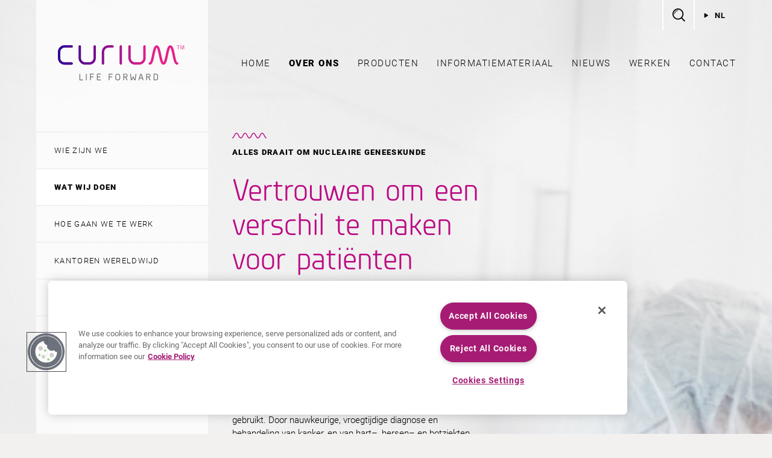

--- FILE ---
content_type: text/html; charset=UTF-8
request_url: https://www.curiumpharma.com/nl/over-curium/wat-doen-we/
body_size: 11853
content:
<!doctype html>
<html lang="nl-NL">
<head>
	    <meta charset="utf-8">
    <meta name="viewport" content="width=device-width, initial-scale=1">
    
    <link rel="preload" as="font" href="https://www.curiumpharma.com/wp-content/themes/curium-pharma-2022/fonts/roboto-latin-300-normal.woff2" type="font/woff2" crossorigin="anonymous">
    <link rel="preload" as="font" href="https://www.curiumpharma.com/wp-content/themes/curium-pharma-2022/fonts/roboto-latin-400-normal.woff2" type="font/woff2" crossorigin="anonymous">
    <link rel="preload" as="font" href="https://www.curiumpharma.com/wp-content/themes/curium-pharma-2022/fonts/roboto-latin-500-normal.woff2" type="font/woff2" crossorigin="anonymous">
    <link rel="preload" as="font" href="https://www.curiumpharma.com/wp-content/themes/curium-pharma-2022/fonts/roboto-latin-700-normal.woff2" type="font/woff2" crossorigin="anonymous">
    <link rel="preload" as="font" href="https://www.curiumpharma.com/wp-content/themes/curium-pharma-2022/fonts/roboto-latin-900-normal.woff2" type="font/woff2" crossorigin="anonymous">
    <link rel="preload" as="font" href="https://www.curiumpharma.com/wp-content/themes/curium-pharma-2022/fonts/Planer-Regular-webfont.woff2" type="font/woff2" crossorigin="anonymous">
    <link rel="preload" as="font" href="https://www.curiumpharma.com/wp-content/themes/curium-pharma-2022/fonts/Planer-Medium-webfont.woff2" type="font/woff2" crossorigin="anonymous">

            <!-- OneTrust Cookies Consent Notice start for www.curiumpharma.com -->
        <script src=https://cdn.cookielaw.org/scripttemplates/otSDKStub.js  type="text/javascript" charset="UTF-8" data-domain-script="0194cb4e-ca02-7fad-937e-c08d54cf30db" ></script>

        <script type="text/javascript">

        function OptanonWrapper() { }

        </script>
        <!-- OneTrust Cookies Consent Notice end for www.curiumpharma.com -->

        <!-- Google Tag Manager -->
        <script>(function(w,d,s,l,i){w[l]=w[l]||[];w[l].push({'gtm.start':
        new Date().getTime(),event:'gtm.js'});var f=d.getElementsByTagName(s)[0],
        j=d.createElement(s),dl=l!='dataLayer'?'&l='+l:'';j.async=true;j.src=
        'https://www.googletagmanager.com/gtm.js?id='+i+dl;f.parentNode.insertBefore(j,f);
        })(window,document,'script','dataLayer','GTM-5NJ7VQN');</script>
        <!-- End Google Tag Manager -->
    <meta name='robots' content='index, follow, max-image-preview:large, max-snippet:-1, max-video-preview:-1' />
<link rel="alternate" hreflang="en" href="https://www.curiumpharma.com/about/what-we-do/" />
<link rel="alternate" hreflang="fr" href="https://www.curiumpharma.com/fr/a-propos/nos-activites/" />
<link rel="alternate" hreflang="de" href="https://www.curiumpharma.com/de/ueber-curium/was-wir-tun/" />
<link rel="alternate" hreflang="es" href="https://www.curiumpharma.com/es/acerca-de-curium/que-hacemos/" />
<link rel="alternate" hreflang="nl" href="https://www.curiumpharma.com/nl/over-curium/wat-doen-we/" />
<link rel="alternate" hreflang="it" href="https://www.curiumpharma.com/it/info-curium/cosa-facciamo/" />
<link rel="alternate" hreflang="x-default" href="https://www.curiumpharma.com/about/what-we-do/" />

	<!-- This site is optimized with the Yoast SEO plugin v26.7 - https://yoast.com/wordpress/plugins/seo/ -->
	<title>What we do - Curium Pharma</title>
	<meta name="description" content="Curium develops, manufactures and distributes radiopharmaceuticals that meet industry-standards in quality, efficacy and innovation. Learn more." />
	<link rel="canonical" href="https://www.curiumpharma.com/nl/over-curium/wat-doen-we/" />
	<meta property="og:locale" content="nl_NL" />
	<meta property="og:type" content="article" />
	<meta property="og:title" content="What we do - Curium Pharma" />
	<meta property="og:description" content="Curium develops, manufactures and distributes radiopharmaceuticals that meet industry-standards in quality, efficacy and innovation. Learn more." />
	<meta property="og:url" content="https://www.curiumpharma.com/nl/over-curium/wat-doen-we/" />
	<meta property="og:site_name" content="Curium Pharma" />
	<meta property="article:modified_time" content="2022-07-20T02:48:53+00:00" />
	<meta name="twitter:card" content="summary_large_image" />
	<script type="application/ld+json" class="yoast-schema-graph">{"@context":"https://schema.org","@graph":[{"@type":"WebPage","@id":"https://www.curiumpharma.com/nl/over-curium/wat-doen-we/","url":"https://www.curiumpharma.com/nl/over-curium/wat-doen-we/","name":"What we do - Curium Pharma","isPartOf":{"@id":"https://www.curiumpharma.com/#website"},"datePublished":"2018-04-27T15:36:49+00:00","dateModified":"2022-07-20T02:48:53+00:00","description":"Curium develops, manufactures and distributes radiopharmaceuticals that meet industry-standards in quality, efficacy and innovation. Learn more.","breadcrumb":{"@id":"https://www.curiumpharma.com/nl/over-curium/wat-doen-we/#breadcrumb"},"inLanguage":"nl-NL","potentialAction":[{"@type":"ReadAction","target":["https://www.curiumpharma.com/nl/over-curium/wat-doen-we/"]}]},{"@type":"BreadcrumbList","@id":"https://www.curiumpharma.com/nl/over-curium/wat-doen-we/#breadcrumb","itemListElement":[{"@type":"ListItem","position":1,"name":"Home","item":"https://www.curiumpharma.com/nl/"},{"@type":"ListItem","position":2,"name":"Over Curium","item":"https://www.curiumpharma.com/nl/over-curium/"},{"@type":"ListItem","position":3,"name":"Wat Wij Doen"}]},{"@type":"WebSite","@id":"https://www.curiumpharma.com/#website","url":"https://www.curiumpharma.com/","name":"Curium Pharma","description":"","potentialAction":[{"@type":"SearchAction","target":{"@type":"EntryPoint","urlTemplate":"https://www.curiumpharma.com/?s={search_term_string}"},"query-input":{"@type":"PropertyValueSpecification","valueRequired":true,"valueName":"search_term_string"}}],"inLanguage":"nl-NL"}]}</script>
	<!-- / Yoast SEO plugin. -->


<link rel='dns-prefetch' href='//maps.google.com' />
<link rel="alternate" title="oEmbed (JSON)" type="application/json+oembed" href="https://www.curiumpharma.com/nl/wp-json/oembed/1.0/embed?url=https%3A%2F%2Fwww.curiumpharma.com%2Fnl%2Fover-curium%2Fwat-doen-we%2F" />
<link rel="alternate" title="oEmbed (XML)" type="text/xml+oembed" href="https://www.curiumpharma.com/nl/wp-json/oembed/1.0/embed?url=https%3A%2F%2Fwww.curiumpharma.com%2Fnl%2Fover-curium%2Fwat-doen-we%2F&#038;format=xml" />
<style id='wp-img-auto-sizes-contain-inline-css' type='text/css'>
img:is([sizes=auto i],[sizes^="auto," i]){contain-intrinsic-size:3000px 1500px}
/*# sourceURL=wp-img-auto-sizes-contain-inline-css */
</style>
<style id='classic-theme-styles-inline-css' type='text/css'>
/*! This file is auto-generated */
.wp-block-button__link{color:#fff;background-color:#32373c;border-radius:9999px;box-shadow:none;text-decoration:none;padding:calc(.667em + 2px) calc(1.333em + 2px);font-size:1.125em}.wp-block-file__button{background:#32373c;color:#fff;text-decoration:none}
/*# sourceURL=/wp-includes/css/classic-themes.min.css */
</style>
<link rel='stylesheet' id='vlp-public-css' href='https://www.curiumpharma.com/wp-content/plugins/visual-link-preview/dist/public.css?ver=2.2.9'  media='all' />
<link rel='stylesheet' id='wpml-legacy-dropdown-0-css' href='https://www.curiumpharma.com/wp-content/plugins/sitepress-multilingual-cms/templates/language-switchers/legacy-dropdown/style.min.css?ver=1'  media='all' />
<style id='wpml-legacy-dropdown-0-inline-css' type='text/css'>
.wpml-ls-statics-shortcode_actions{background-color:#ffffff;}.wpml-ls-statics-shortcode_actions, .wpml-ls-statics-shortcode_actions .wpml-ls-sub-menu, .wpml-ls-statics-shortcode_actions a {border-color:#cdcdcd;}.wpml-ls-statics-shortcode_actions a, .wpml-ls-statics-shortcode_actions .wpml-ls-sub-menu a, .wpml-ls-statics-shortcode_actions .wpml-ls-sub-menu a:link, .wpml-ls-statics-shortcode_actions li:not(.wpml-ls-current-language) .wpml-ls-link, .wpml-ls-statics-shortcode_actions li:not(.wpml-ls-current-language) .wpml-ls-link:link {color:#444444;background-color:#ffffff;}.wpml-ls-statics-shortcode_actions .wpml-ls-sub-menu a:hover,.wpml-ls-statics-shortcode_actions .wpml-ls-sub-menu a:focus, .wpml-ls-statics-shortcode_actions .wpml-ls-sub-menu a:link:hover, .wpml-ls-statics-shortcode_actions .wpml-ls-sub-menu a:link:focus {color:#000000;background-color:#eeeeee;}.wpml-ls-statics-shortcode_actions .wpml-ls-current-language > a {color:#444444;background-color:#ffffff;}.wpml-ls-statics-shortcode_actions .wpml-ls-current-language:hover>a, .wpml-ls-statics-shortcode_actions .wpml-ls-current-language>a:focus {color:#000000;background-color:#eeeeee;}
/*# sourceURL=wpml-legacy-dropdown-0-inline-css */
</style>
<link rel='stylesheet' id='theme-css' href='https://www.curiumpharma.com/wp-content/themes/curium-pharma-2022/style.css?ver=2.9.7'  media='all' />
<script  src="https://www.curiumpharma.com/wp-content/plugins/sitepress-multilingual-cms/templates/language-switchers/legacy-dropdown/script.min.js?ver=1" id="wpml-legacy-dropdown-0-js"></script>
<link rel="https://api.w.org/" href="https://www.curiumpharma.com/nl/wp-json/" /><link rel="alternate" title="JSON" type="application/json" href="https://www.curiumpharma.com/nl/wp-json/wp/v2/pages/7244" /><meta name="generator" content="WPML ver:4.8.6 stt:38,1,4,3,27,2;" />
<link rel="apple-touch-icon" sizes="180x180" href="/wp-content/uploads/fbrfg/apple-touch-icon.png">
<link rel="icon" type="image/png" sizes="32x32" href="/wp-content/uploads/fbrfg/favicon-32x32.png">
<link rel="icon" type="image/png" sizes="16x16" href="/wp-content/uploads/fbrfg/favicon-16x16.png">
<link rel="manifest" href="/wp-content/uploads/fbrfg/site.webmanifest">
<link rel="mask-icon" href="/wp-content/uploads/fbrfg/safari-pinned-tab.svg" color="#bc0a84">
<link rel="shortcut icon" href="/wp-content/uploads/fbrfg/favicon.ico">
<meta name="msapplication-TileColor" content="#da532c">
<meta name="msapplication-config" content="/wp-content/uploads/fbrfg/browserconfig.xml">
<meta name="theme-color" content="#ffffff"><style id='global-styles-inline-css' type='text/css'>
:root{--wp--preset--aspect-ratio--square: 1;--wp--preset--aspect-ratio--4-3: 4/3;--wp--preset--aspect-ratio--3-4: 3/4;--wp--preset--aspect-ratio--3-2: 3/2;--wp--preset--aspect-ratio--2-3: 2/3;--wp--preset--aspect-ratio--16-9: 16/9;--wp--preset--aspect-ratio--9-16: 9/16;--wp--preset--color--black: #000000;--wp--preset--color--cyan-bluish-gray: #abb8c3;--wp--preset--color--white: #ffffff;--wp--preset--color--pale-pink: #f78da7;--wp--preset--color--vivid-red: #cf2e2e;--wp--preset--color--luminous-vivid-orange: #ff6900;--wp--preset--color--luminous-vivid-amber: #fcb900;--wp--preset--color--light-green-cyan: #7bdcb5;--wp--preset--color--vivid-green-cyan: #00d084;--wp--preset--color--pale-cyan-blue: #8ed1fc;--wp--preset--color--vivid-cyan-blue: #0693e3;--wp--preset--color--vivid-purple: #9b51e0;--wp--preset--gradient--vivid-cyan-blue-to-vivid-purple: linear-gradient(135deg,rgb(6,147,227) 0%,rgb(155,81,224) 100%);--wp--preset--gradient--light-green-cyan-to-vivid-green-cyan: linear-gradient(135deg,rgb(122,220,180) 0%,rgb(0,208,130) 100%);--wp--preset--gradient--luminous-vivid-amber-to-luminous-vivid-orange: linear-gradient(135deg,rgb(252,185,0) 0%,rgb(255,105,0) 100%);--wp--preset--gradient--luminous-vivid-orange-to-vivid-red: linear-gradient(135deg,rgb(255,105,0) 0%,rgb(207,46,46) 100%);--wp--preset--gradient--very-light-gray-to-cyan-bluish-gray: linear-gradient(135deg,rgb(238,238,238) 0%,rgb(169,184,195) 100%);--wp--preset--gradient--cool-to-warm-spectrum: linear-gradient(135deg,rgb(74,234,220) 0%,rgb(151,120,209) 20%,rgb(207,42,186) 40%,rgb(238,44,130) 60%,rgb(251,105,98) 80%,rgb(254,248,76) 100%);--wp--preset--gradient--blush-light-purple: linear-gradient(135deg,rgb(255,206,236) 0%,rgb(152,150,240) 100%);--wp--preset--gradient--blush-bordeaux: linear-gradient(135deg,rgb(254,205,165) 0%,rgb(254,45,45) 50%,rgb(107,0,62) 100%);--wp--preset--gradient--luminous-dusk: linear-gradient(135deg,rgb(255,203,112) 0%,rgb(199,81,192) 50%,rgb(65,88,208) 100%);--wp--preset--gradient--pale-ocean: linear-gradient(135deg,rgb(255,245,203) 0%,rgb(182,227,212) 50%,rgb(51,167,181) 100%);--wp--preset--gradient--electric-grass: linear-gradient(135deg,rgb(202,248,128) 0%,rgb(113,206,126) 100%);--wp--preset--gradient--midnight: linear-gradient(135deg,rgb(2,3,129) 0%,rgb(40,116,252) 100%);--wp--preset--font-size--small: 13px;--wp--preset--font-size--medium: 20px;--wp--preset--font-size--large: 36px;--wp--preset--font-size--x-large: 42px;--wp--preset--spacing--20: 0.44rem;--wp--preset--spacing--30: 0.67rem;--wp--preset--spacing--40: 1rem;--wp--preset--spacing--50: 1.5rem;--wp--preset--spacing--60: 2.25rem;--wp--preset--spacing--70: 3.38rem;--wp--preset--spacing--80: 5.06rem;--wp--preset--shadow--natural: 6px 6px 9px rgba(0, 0, 0, 0.2);--wp--preset--shadow--deep: 12px 12px 50px rgba(0, 0, 0, 0.4);--wp--preset--shadow--sharp: 6px 6px 0px rgba(0, 0, 0, 0.2);--wp--preset--shadow--outlined: 6px 6px 0px -3px rgb(255, 255, 255), 6px 6px rgb(0, 0, 0);--wp--preset--shadow--crisp: 6px 6px 0px rgb(0, 0, 0);}:where(.is-layout-flex){gap: 0.5em;}:where(.is-layout-grid){gap: 0.5em;}body .is-layout-flex{display: flex;}.is-layout-flex{flex-wrap: wrap;align-items: center;}.is-layout-flex > :is(*, div){margin: 0;}body .is-layout-grid{display: grid;}.is-layout-grid > :is(*, div){margin: 0;}:where(.wp-block-columns.is-layout-flex){gap: 2em;}:where(.wp-block-columns.is-layout-grid){gap: 2em;}:where(.wp-block-post-template.is-layout-flex){gap: 1.25em;}:where(.wp-block-post-template.is-layout-grid){gap: 1.25em;}.has-black-color{color: var(--wp--preset--color--black) !important;}.has-cyan-bluish-gray-color{color: var(--wp--preset--color--cyan-bluish-gray) !important;}.has-white-color{color: var(--wp--preset--color--white) !important;}.has-pale-pink-color{color: var(--wp--preset--color--pale-pink) !important;}.has-vivid-red-color{color: var(--wp--preset--color--vivid-red) !important;}.has-luminous-vivid-orange-color{color: var(--wp--preset--color--luminous-vivid-orange) !important;}.has-luminous-vivid-amber-color{color: var(--wp--preset--color--luminous-vivid-amber) !important;}.has-light-green-cyan-color{color: var(--wp--preset--color--light-green-cyan) !important;}.has-vivid-green-cyan-color{color: var(--wp--preset--color--vivid-green-cyan) !important;}.has-pale-cyan-blue-color{color: var(--wp--preset--color--pale-cyan-blue) !important;}.has-vivid-cyan-blue-color{color: var(--wp--preset--color--vivid-cyan-blue) !important;}.has-vivid-purple-color{color: var(--wp--preset--color--vivid-purple) !important;}.has-black-background-color{background-color: var(--wp--preset--color--black) !important;}.has-cyan-bluish-gray-background-color{background-color: var(--wp--preset--color--cyan-bluish-gray) !important;}.has-white-background-color{background-color: var(--wp--preset--color--white) !important;}.has-pale-pink-background-color{background-color: var(--wp--preset--color--pale-pink) !important;}.has-vivid-red-background-color{background-color: var(--wp--preset--color--vivid-red) !important;}.has-luminous-vivid-orange-background-color{background-color: var(--wp--preset--color--luminous-vivid-orange) !important;}.has-luminous-vivid-amber-background-color{background-color: var(--wp--preset--color--luminous-vivid-amber) !important;}.has-light-green-cyan-background-color{background-color: var(--wp--preset--color--light-green-cyan) !important;}.has-vivid-green-cyan-background-color{background-color: var(--wp--preset--color--vivid-green-cyan) !important;}.has-pale-cyan-blue-background-color{background-color: var(--wp--preset--color--pale-cyan-blue) !important;}.has-vivid-cyan-blue-background-color{background-color: var(--wp--preset--color--vivid-cyan-blue) !important;}.has-vivid-purple-background-color{background-color: var(--wp--preset--color--vivid-purple) !important;}.has-black-border-color{border-color: var(--wp--preset--color--black) !important;}.has-cyan-bluish-gray-border-color{border-color: var(--wp--preset--color--cyan-bluish-gray) !important;}.has-white-border-color{border-color: var(--wp--preset--color--white) !important;}.has-pale-pink-border-color{border-color: var(--wp--preset--color--pale-pink) !important;}.has-vivid-red-border-color{border-color: var(--wp--preset--color--vivid-red) !important;}.has-luminous-vivid-orange-border-color{border-color: var(--wp--preset--color--luminous-vivid-orange) !important;}.has-luminous-vivid-amber-border-color{border-color: var(--wp--preset--color--luminous-vivid-amber) !important;}.has-light-green-cyan-border-color{border-color: var(--wp--preset--color--light-green-cyan) !important;}.has-vivid-green-cyan-border-color{border-color: var(--wp--preset--color--vivid-green-cyan) !important;}.has-pale-cyan-blue-border-color{border-color: var(--wp--preset--color--pale-cyan-blue) !important;}.has-vivid-cyan-blue-border-color{border-color: var(--wp--preset--color--vivid-cyan-blue) !important;}.has-vivid-purple-border-color{border-color: var(--wp--preset--color--vivid-purple) !important;}.has-vivid-cyan-blue-to-vivid-purple-gradient-background{background: var(--wp--preset--gradient--vivid-cyan-blue-to-vivid-purple) !important;}.has-light-green-cyan-to-vivid-green-cyan-gradient-background{background: var(--wp--preset--gradient--light-green-cyan-to-vivid-green-cyan) !important;}.has-luminous-vivid-amber-to-luminous-vivid-orange-gradient-background{background: var(--wp--preset--gradient--luminous-vivid-amber-to-luminous-vivid-orange) !important;}.has-luminous-vivid-orange-to-vivid-red-gradient-background{background: var(--wp--preset--gradient--luminous-vivid-orange-to-vivid-red) !important;}.has-very-light-gray-to-cyan-bluish-gray-gradient-background{background: var(--wp--preset--gradient--very-light-gray-to-cyan-bluish-gray) !important;}.has-cool-to-warm-spectrum-gradient-background{background: var(--wp--preset--gradient--cool-to-warm-spectrum) !important;}.has-blush-light-purple-gradient-background{background: var(--wp--preset--gradient--blush-light-purple) !important;}.has-blush-bordeaux-gradient-background{background: var(--wp--preset--gradient--blush-bordeaux) !important;}.has-luminous-dusk-gradient-background{background: var(--wp--preset--gradient--luminous-dusk) !important;}.has-pale-ocean-gradient-background{background: var(--wp--preset--gradient--pale-ocean) !important;}.has-electric-grass-gradient-background{background: var(--wp--preset--gradient--electric-grass) !important;}.has-midnight-gradient-background{background: var(--wp--preset--gradient--midnight) !important;}.has-small-font-size{font-size: var(--wp--preset--font-size--small) !important;}.has-medium-font-size{font-size: var(--wp--preset--font-size--medium) !important;}.has-large-font-size{font-size: var(--wp--preset--font-size--large) !important;}.has-x-large-font-size{font-size: var(--wp--preset--font-size--x-large) !important;}
/*# sourceURL=global-styles-inline-css */
</style>
</head>

<body class="wp-singular page-template page-template-template-about-sub-page page-template-template-about-sub-page-php page page-id-7244 page-child parent-pageid-7236 wp-theme-curium-pharma-2022 has-sidebar">
<!-- Google Tag Manager (noscript) -->
<noscript><iframe src="https://www.googletagmanager.com/ns.html?id=GTM-5NJ7VQN"
height="0" width="0" style="display:none;visibility:hidden"></iframe></noscript>
<!-- End Google Tag Manager (noscript) -->

<div id="body-wrap">
    <div id="container-wrap">
    	
		<div id="container" class="rel" data-theme-url="https://www.curiumpharma.com/wp-content/themes/curium-pharma-2022" data-ajax-url="https://www.curiumpharma.com/wp-admin/admin-ajax.php">
			<header id="header">
				<div class="wrapper rel">
					<div id="header-inner" class="flex align-c spc-btwn">
						<a id="logo" class="logo block" href="https://www.curiumpharma.com/nl/">Curium Pharma</a>
			            
			            <button type="button" id="nav-btn" class="block bg-white" aria-label="Menu"><span class="line-1"></span><span class="line-2"></span><span class="line-3"></span><span class="line-4"></span></button>
						
						<div id="nav-wrap">
					        <nav id="nav" class="rel">
					            					            	<div class="menu-main-menu-dutch-container"><ul id="menu-main-menu-dutch" class="menu"><li id="menu-item-7072" class="menu-item menu-item-type-post_type menu-item-object-page menu-item-home menu-item-7072"><a href="https://www.curiumpharma.com/nl/">Home</a></li>
<li id="menu-item-7693" class="menu-item menu-item-type-post_type menu-item-object-page current-page-ancestor current-menu-ancestor current-menu-parent current-page-parent current_page_parent current_page_ancestor menu-item-has-children menu-item-7693"><a href="https://www.curiumpharma.com/nl/over-curium/">Over ons</a>
<ul class="sub-menu">
	<li id="menu-item-7694" class="menu-item menu-item-type-post_type menu-item-object-page menu-item-7694"><a href="https://www.curiumpharma.com/nl/over-curium/wie-zijn-we/">Wie zijn we</a></li>
	<li id="menu-item-7695" class="menu-item menu-item-type-post_type menu-item-object-page current-menu-item page_item page-item-7244 current_page_item menu-item-7695"><a href="https://www.curiumpharma.com/nl/over-curium/wat-doen-we/" aria-current="page">Wat Wij Doen</a></li>
	<li id="menu-item-7696" class="menu-item menu-item-type-post_type menu-item-object-page menu-item-7696"><a href="https://www.curiumpharma.com/nl/over-curium/hoe-gaan-we-te-werk/">Hoe gaan we te werk</a></li>
	<li id="menu-item-7697" class="menu-item menu-item-type-post_type menu-item-object-page menu-item-7697"><a href="https://www.curiumpharma.com/nl/over-curium/kantoren-wereldwijd/">Kantoren wereldwijd</a></li>
	<li id="menu-item-7698" class="menu-item menu-item-type-post_type menu-item-object-page menu-item-7698"><a href="https://www.curiumpharma.com/nl/over-curium/managementteam/">Managementteam</a></li>
	<li id="menu-item-25070" class="menu-item menu-item-type-post_type menu-item-object-page menu-item-25070"><a href="https://www.curiumpharma.com/nl/curium-petten/">Onze locatie Petten</a></li>
</ul>
</li>
<li id="menu-item-7700" class="products menu-item menu-item-type-post_type menu-item-object-page menu-item-has-children menu-item-7700"><a href="https://www.curiumpharma.com/nl/producten/">Producten</a>
<ul class="sub-menu">
	<li id="menu-item-7701" class="menu-item menu-item-type-post_type menu-item-object-page menu-item-7701"><a href="https://www.curiumpharma.com/nl/producten/europese-producten/">Europese producten</a></li>
	<li id="menu-item-7702" class="menu-item menu-item-type-post_type menu-item-object-page menu-item-7702"><a href="https://www.curiumpharma.com/nl/producten/amerikaanse-producten/">Amerikaanse producten</a></li>
	<li id="menu-item-7703" class="menu-item menu-item-type-post_type menu-item-object-page menu-item-7703"><a href="https://www.curiumpharma.com/nl/producten/canadese-producten/">Canadese producten</a></li>
	<li id="menu-item-34088" class="menu-item menu-item-type-custom menu-item-object-custom menu-item-34088"><a href="https://curiumpharma.com.tr/products">Growth Market Producten</a></li>
	<li id="menu-item-7704" class="menu-item menu-item-type-post_type menu-item-object-page menu-item-7704"><a href="https://www.curiumpharma.com/nl/producten/veiligheid-van-geneesmiddelen/">Veiligheid van geneesmiddelen</a></li>
</ul>
</li>
<li id="menu-item-7706" class="menu-item menu-item-type-post_type menu-item-object-page menu-item-has-children menu-item-7706"><a href="https://www.curiumpharma.com/nl/informatiemateriaal/">Informatiemateriaal</a>
<ul class="sub-menu">
	<li id="menu-item-25879" class="menu-item menu-item-type-post_type menu-item-object-page menu-item-25879"><a href="https://www.curiumpharma.com/nl/informatiemateriaal/iis/">Investigator Initiated Studies</a></li>
</ul>
</li>
<li id="menu-item-7707" class="news menu-item menu-item-type-post_type menu-item-object-page menu-item-has-children menu-item-7707"><a href="https://www.curiumpharma.com/nl/het-laatste-nieuws/">Nieuws</a>
<ul class="sub-menu">
	<li id="menu-item-30442" class="menu-item menu-item-type-post_type menu-item-object-page menu-item-30442"><a href="https://www.curiumpharma.com/nl/het-laatste-nieuws/30-years-in-nets/">30 Years in NETs</a></li>
	<li id="menu-item-30350" class="menu-item menu-item-type-taxonomy menu-item-object-category menu-item-30350"><a href="https://www.curiumpharma.com/nl/category/persberichten/">Persberichten</a></li>
	<li id="menu-item-30351" class="menu-item menu-item-type-taxonomy menu-item-object-category menu-item-30351"><a href="https://www.curiumpharma.com/nl/category/evenementen/">Evenementen</a></li>
</ul>
</li>
<li id="menu-item-7708" class="careers menu-item menu-item-type-post_type menu-item-object-page menu-item-has-children menu-item-7708"><a href="https://www.curiumpharma.com/nl/werken/">Werken</a>
<ul class="sub-menu">
	<li id="menu-item-25069" class="menu-item menu-item-type-custom menu-item-object-custom menu-item-25069"><a href="https://careers.curiumpharma.com/">Vacatures</a></li>
	<li id="menu-item-7710" class="menu-item menu-item-type-post_type menu-item-object-page menu-item-7710"><a href="https://www.curiumpharma.com/nl/werken/sollicitatieprocedure/">Sollicitatieprocedure</a></li>
	<li id="menu-item-7711" class="menu-item menu-item-type-post_type menu-item-object-page menu-item-7711"><a href="https://www.curiumpharma.com/nl/werken/werken-bij-curium/">Werken bij Curium</a></li>
	<li id="menu-item-7712" class="menu-item menu-item-type-post_type menu-item-object-page menu-item-7712"><a href="https://www.curiumpharma.com/nl/werken/maak-kennis-met-onze-mensen/">Maak kennis met onze mensen</a></li>
	<li id="menu-item-7713" class="menu-item menu-item-type-post_type menu-item-object-page menu-item-7713"><a href="https://www.curiumpharma.com/nl/werken/stages/">Stages</a></li>
</ul>
</li>
<li id="menu-item-7714" class="menu-item menu-item-type-post_type menu-item-object-page menu-item-7714"><a href="https://www.curiumpharma.com/nl/contact/">Contact</a></li>
</ul></div>					            					        </nav>

					        <div id="header-right">
								<div id="header-search" class="dropdown-wrap flex">
					                <form id="header-search-dropdown" class="dropdown validate-form grow" action="https://www.curiumpharma.com/nl/" method="get" data-no-ajax="1">
					                    <input id="header-search-input" type="text" class="text required" name="s" placeholder="Zoek iets">
					                </form>
					                <button type="button" id="header-search-btn" class="dropdown-btn no-shrink" aria-label="Search"></button>
					            </div>

					            <div id="header-langs" class="dropdown-wrap">
					                <button type="button" id="header-langs-btn" class="dropdown-btn l-spacing small caps bold">nl</button>
					            	<div id="header-langs-dropdown" class="dropdown caps l-spacing flex">
					            		<a href="https://www.curiumpharma.com/about/what-we-do/">en</a><a href="https://www.curiumpharma.com/fr/a-propos/nos-activites/">fr</a><a href="https://www.curiumpharma.com/de/ueber-curium/was-wir-tun/">de</a><a href="https://www.curiumpharma.com/es/acerca-de-curium/que-hacemos/">es</a><a href="https://www.curiumpharma.com/nl/over-curium/wat-doen-we/" class="active">nl</a><a href="https://www.curiumpharma.com/it/info-curium/cosa-facciamo/">it</a>							        </div>
					            </div>

					            						    </div>
					    </div>
					</div>
				</div>
			</header>
		    
			<main id="main">


    
    <div id="page-wrap" class="wrapper pad-image pad-header-md">
    	
    	    <div id="page-bg">
        
    <img class="abs-box obj-cvr" src="https://www.curiumpharma.com/wp-content/uploads/2018/06/What-we-do.jpg" srcset="https://www.curiumpharma.com/wp-content/uploads/2018/06/What-we-do.jpg 2048w, https://www.curiumpharma.com/wp-content/uploads/2018/06/What-we-do.jpg 1536w, https://www.curiumpharma.com/wp-content/uploads/2018/06/What-we-do.jpg 960w, https://www.curiumpharma.com/wp-content/uploads/2018/06/What-we-do.jpg 720w" sizes="(min-width: 1260px) 100vw, (min-width: 1024px) 100vw, (min-width: 768px) 100vw, (min-width: 600px) 100vw, 100vw" height="960" width="1440" alt="What Curium does">
    </div>

    	    <button type="button" id="sidebar-nav-btn" class="block hidden-md bg-white heavy caps l-spacing text-c">
        <span class="black">Meer over ons</span>
    </button>

    <div id="sidebar" class="about small">
            <a href="https://www.curiumpharma.com/nl/" id="sidebar-logo" class="bg-blur hidden block-md">Curium Pharma</a>
        
        <div id="sidebar-left" class="over-auto">
            <div id="sidebar-menu" class="caps l-spacing">
                <div class="menu-about-menu-dutch-container"><ul id="menu-about-menu-dutch" class="menu"><li id="menu-item-7744" class="menu-item menu-item-type-post_type menu-item-object-page menu-item-7744"><a href="https://www.curiumpharma.com/nl/over-curium/wie-zijn-we/">Wie zijn we</a></li>
<li id="menu-item-7745" class="menu-item menu-item-type-post_type menu-item-object-page current-menu-item page_item page-item-7244 current_page_item menu-item-7745"><a href="https://www.curiumpharma.com/nl/over-curium/wat-doen-we/" aria-current="page">Wat Wij Doen</a></li>
<li id="menu-item-7746" class="menu-item menu-item-type-post_type menu-item-object-page menu-item-7746"><a href="https://www.curiumpharma.com/nl/over-curium/hoe-gaan-we-te-werk/">Hoe gaan we te werk</a></li>
<li id="menu-item-7747" class="menu-item menu-item-type-post_type menu-item-object-page menu-item-7747"><a href="https://www.curiumpharma.com/nl/over-curium/kantoren-wereldwijd/">Kantoren wereldwijd</a></li>
<li id="menu-item-7748" class="menu-item menu-item-type-post_type menu-item-object-page menu-item-7748"><a href="https://www.curiumpharma.com/nl/over-curium/managementteam/">Managementteam</a></li>
</ul></div>            </div>            
        </div>
    </div>

    	<div id="page-content" class="rel z-5 pad-t-30-mobile">
		   	   
    <div id="page-intro-100" class="mw-less pad-b-100">
        <h2 class="caps-title small heavy caps l-spacing waves fx fade-in roll-up">ALLES DRAAIT OM NUCLEAIRE GENEESKUNDE</h2>
        <h1 class="big-title sans-alt dark-pink fx fade-in roll-up">Vertrouwen om een verschil te maken voor patiënten  </h1>
        <div class="cms fx fade-in roll-up">
            <h4><span class="TextRun SCXW82148758 BCX0" lang="NL-NL" xml:lang="NL-NL" data-contrast="auto"><span class="NormalTextRun SCXW82148758 BCX0">We ontwikkelen, produceren en d</span><span class="NormalTextRun SCXW82148758 BCX0">istribueren radiofarmaceutische producten die </span><span class="NormalTextRun SCXW82148758 BCX0">voldoen aan toonaangevende normen op het gebied van </span><span class="NormalTextRun SCXW82148758 BCX0">kwaliteit</span><span class="NormalTextRun SCXW82148758 BCX0">,</span> <span class="NormalTextRun SCXW82148758 BCX0">doeltreffendheid </span><span class="NormalTextRun SCXW82148758 BCX0">en innovatie</span><span class="NormalTextRun SCXW82148758 BCX0">.</span></span><span class="EOP SCXW82148758 BCX0" data-ccp-props="{}"> </span></h4>
<p><span class="TextRun SCXW110090300 BCX0" lang="NL-NL" xml:lang="NL-NL" data-contrast="auto"><span class="NormalTextRun SCXW110090300 BCX0">We </span><span class="NormalTextRun SCXW110090300 BCX0">zijn gespecialiseerd </span><span class="NormalTextRun SCXW110090300 BCX0">in </span><span class="NormalTextRun SCXW110090300 BCX0">de </span><span class="NormalTextRun SCXW110090300 BCX0">productie e</span><span class="NormalTextRun SCXW110090300 BCX0">n </span><span class="NormalTextRun SCXW110090300 BCX0">levering </span><span class="NormalTextRun SCXW110090300 BCX0">van radioactieve trace</span><span class="NormalTextRun SCXW110090300 BCX0">r</span><span class="NormalTextRun SCXW110090300 BCX0">s die </span><span class="NormalTextRun SCXW110090300 BCX0">in de nucleaire geneeskunde worden </span><span class="NormalTextRun SCXW110090300 BCX0">gebruikt. Door </span><span class="NormalTextRun SCXW110090300 BCX0">nauwkeurige, vroegtijdige </span><span class="NormalTextRun SCXW110090300 BCX0">diagnose </span><span class="NormalTextRun SCXW110090300 BCX0">en </span><span class="NormalTextRun SCXW110090300 BCX0">behandeling van kanker, </span><span class="NormalTextRun SCXW110090300 BCX0">en van </span><span class="NormalTextRun SCXW110090300 BCX0">hart</span><span class="NormalTextRun SCXW110090300 BCX0">&#8211;</span><span class="NormalTextRun SCXW110090300 BCX0">, hersen</span><span class="NormalTextRun SCXW110090300 BCX0">&#8211; en bot</span><span class="NormalTextRun SCXW110090300 BCX0">ziekte</span><span class="NormalTextRun SCXW110090300 BCX0">n </span><span class="NormalTextRun SCXW110090300 BCX0">mogelijk te maken, stellen onze producten van wereldklasse onze klanten in staat </span><span class="NormalTextRun SCXW110090300 BCX0">om </span><span class="NormalTextRun SCXW110090300 BCX0">een doeltreffende behandeling te bieden met bewezen resultaten voor de patiënt.</span></span><span class="EOP SCXW110090300 BCX0" data-ccp-props="{}"> </span></p>
        </div>
            </div>
    
    
            <div class="bg-section bg-section-off-white layout-section_title rel">
            
                                    
                    <h2 class="caps-title small heavy caps l-spacing waves rel z-5 mar-b-0 fx fade-in roll-up">EEN SUCCESFORMULE</h2>

                
            </div>

        
            <div class="bg-section bg-section-off-white layout-two_column_content rel">
            
                                    
                    <div class="grid no-r-gap rel z-5">
                        <div class="col-12 col-4-sm">
                            <h3 class="med-title sans-alt medium purple fx fade-in roll-up">Duurzame partnerschappen die succes bevorderen </h3>
                        </div>
                        <div class="col-12 col-8-sm">
                                                                    
                                        <div class="mw cms fx fade-in roll-up">
                                            <p><span class="TextRun SCXW195349887 BCX0" lang="NL-NL" xml:lang="NL-NL" data-contrast="auto"><span class="NormalTextRun SCXW195349887 BCX0">We geloven in </span><span class="NormalTextRun SCXW195349887 BCX0">het aangaan van </span><span class="NormalTextRun SCXW195349887 BCX0">partnerschappen </span><span class="NormalTextRun SCXW195349887 BCX0">voor de lange termijn </span><span class="NormalTextRun SCXW195349887 BCX0">die duurzame groei voor onze klanten genereren.</span></span><span class="EOP SCXW195349887 BCX0" data-ccp-props="{}"> </span></p>
<h3><span class="TextRun MacChromeBold SCXW123244258 BCX0" lang="EN-AU" xml:lang="EN-AU" data-contrast="auto"><span class="NormalTextRun SCXW123244258 BCX0">Hoe </span><span class="NormalTextRun SpellingErrorV2Themed SCXW123244258 BCX0">doen</span><span class="NormalTextRun SCXW123244258 BCX0"> we </span><span class="NormalTextRun SpellingErrorV2Themed SCXW123244258 BCX0">d</span><span class="NormalTextRun SpellingErrorV2Themed SCXW123244258 BCX0">a</span><span class="NormalTextRun SpellingErrorV2Themed SCXW123244258 BCX0">t</span><span class="NormalTextRun SCXW123244258 BCX0">?</span></span><span class="EOP SCXW123244258 BCX0" data-ccp-props="{}"> </span></h3>
<ul>
<li><span class="TextRun SCXW186038055 BCX0" lang="NL-NL" xml:lang="NL-NL" data-contrast="auto"><span class="NormalTextRun SCXW186038055 BCX0">Door </span><span class="NormalTextRun SCXW186038055 BCX0">uitzonderlijke </span><span class="NormalTextRun SCXW186038055 BCX0">betrouwbaarheid</span><span class="NormalTextRun SCXW186038055 BCX0"> te bieden</span></span><span class="EOP SCXW186038055 BCX0" data-ccp-props="{}"> </span></li>
<li><span class="TextRun SCXW221476833 BCX0" lang="NL-NL" xml:lang="NL-NL" data-contrast="auto"><span class="NormalTextRun SCXW221476833 BCX0">Door s</span><span class="NormalTextRun SCXW221476833 BCX0">trikte kwaliteits</span><span class="NormalTextRun SCXW221476833 BCX0">normen te handhaven</span></span><span class="EOP SCXW221476833 BCX0" data-ccp-props="{}"> </span></li>
<li><span class="NormalTextRun SCXW253383545 BCX0">Door </span><span class="NormalTextRun SCXW253383545 BCX0">voortdurend te innoveren en on</span><span class="NormalTextRun SCXW253383545 BCX0">s</span><span class="NormalTextRun SCXW253383545 BCX0"> productportefeuille uit te breiden</span></li>
<li><span class="TextRun SCXW161696766 BCX0" lang="NL-NL" xml:lang="NL-NL" data-contrast="auto"><span class="NormalTextRun SCXW161696766 BCX0">Door bij alles wat we doen het leven van de patiënten op de voorgrond te plaatsen</span></span><span class="EOP SCXW161696766 BCX0" data-ccp-props="{}"> </span></li>
</ul>
                                        </div>
                                    
                                                            </div>
                    </div>
                
                
            </div>

        
            <div class="bg-section bg-section-off-white layout-separator rel">
            
                                    
                    <div class="bdr-t-light-grey rel z-5"></div>

                
            </div>

        
            <div class="bg-section bg-section-off-white layout-two_column_content rel">
            
                                    
                    <div class="grid no-r-gap rel z-5">
                        <div class="col-12 col-4-sm">
                            <h3 class="med-title sans-alt medium purple fx fade-in roll-up">Geavanceerde oplossingen die een betere toekomst bieden </h3>
                        </div>
                        <div class="col-12 col-8-sm">
                                                                    
                                        <div class="mw cms fx fade-in roll-up">
                                            <p><span class="TextRun SCXW230114893 BCX0" lang="NL-NL" xml:lang="NL-NL" data-contrast="auto"><span class="NormalTextRun SCXW230114893 BCX0">Door </span><span class="NormalTextRun SCXW230114893 BCX0">ons bedrijf</span><span class="NormalTextRun SCXW230114893 BCX0"> voortdurend te verbeteren</span><span class="NormalTextRun SCXW230114893 BCX0">, helpen we onze partners </span><span class="NormalTextRun SCXW230114893 BCX0">om </span><span class="NormalTextRun SCXW230114893 BCX0">hetzelfde te doen. </span><span class="NormalTextRun SCXW230114893 BCX0">Zo </span><span class="NormalTextRun SCXW230114893 BCX0">verbeteren we </span><span class="NormalTextRun SCXW230114893 BCX0">het </span><span class="NormalTextRun SCXW230114893 BCX0">leven en </span><span class="NormalTextRun SCXW230114893 BCX0">de </span><span class="NormalTextRun SCXW230114893 BCX0">gezondheid</span> <span class="NormalTextRun SCXW230114893 BCX0">van onze patiënten, </span><span class="NormalTextRun SCXW230114893 BCX0">en zorgen we voor </span><span class="NormalTextRun SCXW230114893 BCX0">een betere toekomst voor </span><span class="NormalTextRun SCXW230114893 BCX0">iedereen</span><span class="NormalTextRun SCXW230114893 BCX0">.</span></span><span class="EOP SCXW230114893 BCX0" data-ccp-props="{}"> </span></p>
<p><span class="TextRun SCXW100436859 BCX0" lang="NL-NL" xml:lang="NL-NL" data-contrast="auto"><span class="NormalTextRun SCXW100436859 BCX0">Onze toekomst in </span><span class="NormalTextRun SCXW100436859 BCX0">de </span><span class="NormalTextRun SCXW100436859 BCX0">nucleaire </span><span class="NormalTextRun SCXW100436859 BCX0">geneeskunde om</span><span class="NormalTextRun SCXW100436859 BCX0">vat nieuwe beeldmodaliteiten, uitbreiding naar nieuwe gebieden, nieuwe therapieën en baanbrekende nieuwe </span><span class="NormalTextRun SCXW100436859 BCX0">benaderingen van </span><span class="NormalTextRun SCXW100436859 BCX0">neuro-endocrine</span><span class="NormalTextRun SCXW100436859 BCX0"> tumoren</span><span class="NormalTextRun SCXW100436859 BCX0"> en prostaatkanker. We </span><span class="NormalTextRun SCXW100436859 BCX0">werken ook aan het benutten van </span><span class="NormalTextRun SCXW100436859 BCX0">de kracht van </span><span class="NormalTextRun SCXW100436859 BCX0">kunstmatige </span><span class="NormalTextRun SCXW100436859 BCX0">intelligentie om de beeldkwaliteit en </span><span class="NormalTextRun SCXW100436859 BCX0">nauwkeurigheid </span><span class="NormalTextRun SCXW100436859 BCX0">te verbeteren; </span><span class="NormalTextRun SCXW100436859 BCX0">om </span><span class="NormalTextRun SCXW100436859 BCX0">patronen </span><span class="NormalTextRun SCXW100436859 BCX0">te herkennen om </span><span class="NormalTextRun SpellingErrorV2Themed SCXW100436859 BCX0">pathologieën</span><span class="NormalTextRun SCXW100436859 BCX0"> te </span><span class="NormalTextRun SCXW100436859 BCX0">helpen </span><span class="NormalTextRun SCXW100436859 BCX0">diagnosticeren</span><span class="NormalTextRun SCXW100436859 BCX0">;</span><span class="NormalTextRun SCXW100436859 BCX0"> en </span></span><span class="TextRun SCXW100436859 BCX0" lang="NL-NL" xml:lang="NL-NL" data-contrast="none"><span class="NormalTextRun SCXW100436859 BCX0">natuurlijk </span></span><span class="TextRun SCXW100436859 BCX0" lang="NL-NL" xml:lang="NL-NL" data-contrast="auto"><span class="NormalTextRun SCXW100436859 BCX0">om artsen en professionals </span><span class="NormalTextRun SCXW100436859 BCX0">in de nucleaire geneeskunde </span><span class="NormalTextRun SCXW100436859 BCX0">te</span> <span class="NormalTextRun SCXW100436859 BCX0">ondersteunen</span><span class="NormalTextRun SCXW100436859 BCX0">. Dit is nog maar het begin. </span></span><span class="EOP SCXW100436859 BCX0" data-ccp-props="{}"> </span></p>
<p><span class="TextRun SCXW26947250 BCX0" lang="NL-NL" xml:lang="NL-NL" data-contrast="auto"><span class="NormalTextRun SCXW26947250 BCX0">Het is nu </span><span class="NormalTextRun SCXW26947250 BCX0">tijd o</span><span class="NormalTextRun SCXW26947250 BCX0">m de ervaring </span><span class="NormalTextRun SCXW26947250 BCX0">van </span><span class="NormalTextRun SCXW26947250 BCX0">kanker </span><span class="NormalTextRun SCXW26947250 BCX0">opnieuw </span><span class="NormalTextRun SCXW26947250 BCX0">te definiëren. Om een nieuw</span><span class="NormalTextRun SCXW26947250 BCX0"> pad uit te stippelen</span><span class="NormalTextRun SCXW26947250 BCX0"> voor miljoenen patiënten over de hele wereld. Om de </span><span class="NormalTextRun SCXW26947250 BCX0">noodzakelijke </span><span class="NormalTextRun SCXW26947250 BCX0">nucleaire </span><span class="NormalTextRun SCXW26947250 BCX0">diagnostiek </span><span class="NormalTextRun SCXW26947250 BCX0">en therapieën te </span><span class="NormalTextRun SCXW26947250 BCX0">bieden</span><span class="NormalTextRun SCXW26947250 BCX0">, die </span><span class="NormalTextRun SCXW26947250 BCX0">elke dag een beter leven mogelijk maken</span><span class="NormalTextRun SCXW26947250 BCX0">.</span> <span class="NormalTextRun SCXW26947250 BCX0">We bereiken dit </span><span class="NormalTextRun SCXW26947250 BCX0">door de</span><span class="NormalTextRun SCXW26947250 BCX0"> eerlijke en transparante manier waarop we </span><span class="NormalTextRun SCXW26947250 BCX0">zakendoen</span><span class="NormalTextRun SCXW26947250 BCX0">, waardoor we onze klanten gemoedsrust </span><span class="NormalTextRun SCXW26947250 BCX0">bieden, </span><span class="NormalTextRun SCXW26947250 BCX0">en een </span><span class="NormalTextRun SCXW26947250 BCX0">dienstverlening </span><span class="NormalTextRun SCXW26947250 BCX0">waarop ze kunnen vertrouwen.</span><span class="NormalTextRun SCXW26947250 BCX0"> </span></span><span class="EOP SCXW26947250 BCX0" data-ccp-props="{}"> </span></p>
<p><span class="TextRun SCXW61351876 BCX0" lang="NL-NL" xml:lang="NL-NL" data-contrast="auto"><span class="NormalTextRun SCXW61351876 BCX0">We zijn volledig toegewijd aan de nucleaire geneeskunde en werken nauw samen met onze clinici en </span><span class="NormalTextRun SCXW61351876 BCX0">toe</span><span class="NormalTextRun SCXW61351876 BCX0">leveranciers om de trends voor te blijven en effectieve </span><span class="NormalTextRun SCXW61351876 BCX0">radio</span><span class="NormalTextRun SCXW61351876 BCX0">f</span><span class="NormalTextRun SCXW61351876 BCX0">armaceutische</span><span class="NormalTextRun SCXW61351876 BCX0"> oplossingen te leveren. We streven naar verbetering van de zorg</span><span class="NormalTextRun SCXW61351876 BCX0">kwaliteit</span><span class="NormalTextRun SCXW61351876 BCX0"> en gezondheids</span><span class="NormalTextRun SCXW61351876 BCX0">resultat</span><span class="NormalTextRun SCXW61351876 BCX0">en door </span><span class="NormalTextRun SCXW61351876 BCX0">effectieve </span><span class="NormalTextRun SCXW61351876 BCX0">diagnostiek en behandeling.</span></span><span class="EOP SCXW61351876 BCX0" data-ccp-props="{}"> </span></p>
                                        </div>
                                    
                                                            </div>
                    </div>
                
                
            </div>

        
            <div class="bg-section bg-section-off-white layout-white_box rel">
            
                                    
                    <div class="grid no-r-gap rel z-5">
                        <div class="col-12 col-8-sm right-sm">
                            <div class="content-box-small mar-neg mar-r-0-sm bg-white fx fade-in roll-up">
                                                                    <h3 class="caps-title small heavy caps l-spacing waves fx fade-in roll-up">IN HET KORT</h3>
                                
                                <h2 class="med-title sans-alt medium purple fx fade-in roll-up">Wat is nucleaire geneeskunde? </h2>
                                <div class="tick-bullets cms fx fade-in roll-up">
                                    <p><span class="NormalTextRun SCXW48222259 BCX0">Nucleaire geneeskunde is een tak van de geneeskunde die kleine hoeveelheden radioactieve isotopen </span><span class="NormalTextRun SCXW48222259 BCX0">gebruikt </span><span class="NormalTextRun SCXW48222259 BCX0">om te helpen bij de diagnose, de bepaling van de ernst of de behandeling van een verscheidenheid aan ziekten, waaronder bepaalde vormen van kanker, hartaandoeningen, gastro-intestinale, endocriene</span><span class="NormalTextRun SCXW48222259 BCX0"> en</span><span class="NormalTextRun SCXW48222259 BCX0"> neurologische stoornissen en andere afwijkingen in het menselijk lichaam. Omdat diagnostische nucleaire</span> <span class="NormalTextRun SCXW48222259 BCX0">geneeskunde kan helpen de moleculaire activiteit in het lichaam zichtbaar te maken, biedt het de mogelijkheid om ziekten in hun vroegste stadium op te sporen, vaak voordat de symptomen optreden of voor</span><span class="NormalTextRun SCXW48222259 BCX0">dat</span><span class="NormalTextRun SCXW48222259 BCX0"> afwijkingen kunnen worden opgespoord met andere diagnostische tests, en k</span><span class="NormalTextRun SCXW48222259 BCX0">an</span><span class="NormalTextRun SCXW48222259 BCX0"> zij zelfs helpen bij het v</span><span class="NormalTextRun SCXW48222259 BCX0">aststellen</span><span class="NormalTextRun SCXW48222259 BCX0"> van de reactie van een patiënt op therapeutische </span><span class="NormalTextRun SCXW48222259 BCX0">behandelingen</span><span class="NormalTextRun SCXW48222259 BCX0">. Grotere hoeveelheden radioactieve isotopen kunnen ook worden gebruikt voor behandeling van bepaalde types ziekten.</span></p>
<p><span class="NormalTextRun SCXW20288542 BCX0">Nucleair</span><span class="NormalTextRun SCXW20288542 BCX0"> geneeskundige </span><span class="NormalTextRun SCXW20288542 BCX0">diagnostische scans k</span><span class="NormalTextRun SCXW20288542 BCX0">unnen unieke informatie bieden, waaronder details over zowel de functie als de anatomische structuur van het lichaam</span><span class="NormalTextRun SCXW20288542 BCX0">,</span><span class="NormalTextRun SCXW20288542 BCX0"> en hebben een hoge </span><span class="NormalTextRun SCXW20288542 BCX0">gevoeligheid </span><span class="NormalTextRun SCXW20288542 BCX0">en specifi</span><span class="NormalTextRun SCXW20288542 BCX0">ci</span><span class="NormalTextRun SCXW20288542 BCX0">teit voor cardiologie en oncologie.</span></p>
<p><span class="TextRun SCXW234892229 BCX0" lang="NL-NL" xml:lang="NL-NL" data-contrast="auto"><span class="NormalTextRun SCXW234892229 BCX0">Diagnostische </span><span class="NormalTextRun SpellingErrorV2Themed SCXW234892229 BCX0">nucleairgeneeskundige</span><span class="NormalTextRun SCXW234892229 BCX0"> procedures zijn niet-invasieve medische tests die al meer dan </span><span class="NormalTextRun SpellingErrorV2Themed SCXW234892229 BCX0">vijfig</span><span class="NormalTextRun SCXW234892229 BCX0"> jaar worden gebruikt. Afhankelijk van het type onderzoek wordt de radiotracer geïnjecteerd, geïnhaleerd, geabsorbeerd of ingeslikt en </span><span class="NormalTextRun SCXW234892229 BCX0">hoopt zich op in het </span><span class="NormalTextRun SCXW234892229 BCX0">orgaan of de zone van het lichaam dat wordt onderzocht</span><span class="NormalTextRun SCXW234892229 BCX0">. </span><span class="NormalTextRun SCXW234892229 BCX0">De isotoop zendt dan straling uit het doelorgaan of de </span><span class="NormalTextRun SpellingErrorV2Themed SCXW234892229 BCX0">celreceptor</span><span class="NormalTextRun SCXW234892229 BCX0"> naar een externe detector, die vaak een nucleaire-geneeskundecamera wordt genoemd.</span></span><span class="EOP SCXW234892229 BCX0" data-ccp-props="{}"> </span></p>
                                </div>
                            </div>
                        </div>
                    </div>
                
                
            </div>

                <div class="grid gap-20 text-c mar-t-80">
                <a href="https://www.curiumpharma.com/nl/over-curium/wie-zijn-we/" class="col-12 col-6-xs flex column fx fade-in roll-up">
        <div class="mar-b-15 small heavy caps l-spacing">
            Terug        </div>
        <div class="landscape-box rel">
            
    <img class="abs-box obj-cvr lazy" src="data:image/svg+xml,%3Csvg xmlns='http://www.w3.org/2000/svg' viewBox='0 0 1440 960'%3E%3C/svg%3E" data-src="https://www.curiumpharma.com/wp-content/uploads/2018/05/About-BG@2x.jpg" data-srcset="https://www.curiumpharma.com/wp-content/uploads/2018/05/About-BG@2x.jpg 2048w, https://www.curiumpharma.com/wp-content/uploads/2018/05/About-BG@2x.jpg 1536w, https://www.curiumpharma.com/wp-content/uploads/2018/05/About-BG@2x.jpg 960w, https://www.curiumpharma.com/wp-content/uploads/2018/05/About-BG@2x.jpg 720w" data-sizes="(min-width: 1260px) 100vw, (min-width: 1024px) 100vw, (min-width: 768px) 100vw, (min-width: 600px) 100vw, 100vw" height="960" width="1440" alt="">
        </div>
        <div class="bg-white box-pad-small grow flex align-c jstfy-c text-c">
            <h4 class="med-title sans-alt medium purple mar-b-0">Wie zijn we</h4>
        </div>
    </a>
    <a href="https://www.curiumpharma.com/nl/over-curium/hoe-gaan-we-te-werk/" class="col-12 col-6-xs right-xs flex column fx fade-in roll-up">
        <div class="mar-b-15 small heavy caps l-spacing">
            Verder        </div>
        <div class="landscape-box rel">
            
    <img class="abs-box obj-cvr lazy" src="data:image/svg+xml,%3Csvg xmlns='http://www.w3.org/2000/svg' viewBox='0 0 1440 960'%3E%3C/svg%3E" data-src="https://www.curiumpharma.com/wp-content/uploads/2018/05/How-We-Work-BG@2x.jpg" data-srcset="https://www.curiumpharma.com/wp-content/uploads/2018/05/How-We-Work-BG@2x.jpg 2048w, https://www.curiumpharma.com/wp-content/uploads/2018/05/How-We-Work-BG@2x.jpg 1536w, https://www.curiumpharma.com/wp-content/uploads/2018/05/How-We-Work-BG@2x.jpg 960w, https://www.curiumpharma.com/wp-content/uploads/2018/05/How-We-Work-BG@2x.jpg 720w" data-sizes="(min-width: 1260px) 100vw, (min-width: 1024px) 100vw, (min-width: 768px) 100vw, (min-width: 600px) 100vw, 100vw" height="960" width="1440" alt="">
        </div>
        <div class="bg-white box-pad-small grow flex align-c jstfy-c text-c">
            <h4 class="med-title sans-alt medium purple mar-b-0">Hoe gaan we te werk</h4>
        </div>
    </a>
        </div>
    		</div>
	</div>

	
            </main>
        </div>

        <footer id="footer" class="bg-off-white pad-t-80 pad-b-60 smaller rel">
            <div id="footer-menus" class="wrapper grid less-c-gap no-r-gap">
                <div class="col-6 col-4-xs col-2-md mar-b-80">
                    <div class="menu-footer-menu-1-container"><ul id="menu-footer-menu-1" class="menu"><li id="menu-item-439" class="menu-item menu-item-type-post_type menu-item-object-page current-page-ancestor current-menu-ancestor current-menu-parent current-page-parent current_page_parent current_page_ancestor menu-item-has-children menu-item-439"><a href="https://www.curiumpharma.com/nl/over-curium/">Over Curium</a>
<ul class="sub-menu">
	<li id="menu-item-440" class="menu-item menu-item-type-post_type menu-item-object-page menu-item-440"><a href="https://www.curiumpharma.com/nl/over-curium/wie-zijn-we/">Wie zijn we</a></li>
	<li id="menu-item-441" class="menu-item menu-item-type-post_type menu-item-object-page current-menu-item page_item page-item-7244 current_page_item menu-item-441"><a href="https://www.curiumpharma.com/nl/over-curium/wat-doen-we/" aria-current="page">Wat Wij Doen</a></li>
	<li id="menu-item-442" class="menu-item menu-item-type-post_type menu-item-object-page menu-item-442"><a href="https://www.curiumpharma.com/nl/over-curium/hoe-gaan-we-te-werk/">Hoe gaan we te werk</a></li>
	<li id="menu-item-443" class="menu-item menu-item-type-post_type menu-item-object-page menu-item-443"><a href="https://www.curiumpharma.com/nl/over-curium/kantoren-wereldwijd/">Kantoren wereldwijd</a></li>
	<li id="menu-item-444" class="menu-item menu-item-type-post_type menu-item-object-page menu-item-444"><a href="https://www.curiumpharma.com/nl/over-curium/managementteam/">Managementteam</a></li>
</ul>
</li>
</ul></div>                </div>
                <div class="col-6 col-4-xs col-2-md mar-b-80">
                    <div class="menu-footer-menu-2-dutch-container"><ul id="menu-footer-menu-2-dutch" class="menu"><li id="menu-item-7722" class="menu-item menu-item-type-post_type menu-item-object-page menu-item-has-children menu-item-7722"><a href="https://www.curiumpharma.com/nl/producten/">Producten</a>
<ul class="sub-menu">
	<li id="menu-item-7723" class="menu-item menu-item-type-post_type menu-item-object-page menu-item-7723"><a href="https://www.curiumpharma.com/nl/producten/europese-producten/">Europese producten</a></li>
	<li id="menu-item-7724" class="menu-item menu-item-type-post_type menu-item-object-page menu-item-7724"><a href="https://www.curiumpharma.com/nl/producten/amerikaanse-producten/">Amerikaanse producten</a></li>
	<li id="menu-item-7725" class="menu-item menu-item-type-post_type menu-item-object-page menu-item-7725"><a href="https://www.curiumpharma.com/nl/producten/canadese-producten/">Canadese producten</a></li>
	<li id="menu-item-7726" class="menu-item menu-item-type-post_type menu-item-object-page menu-item-7726"><a href="https://www.curiumpharma.com/nl/producten/veiligheid-van-geneesmiddelen/">Veiligheid van geneesmiddelen</a></li>
	<li id="menu-item-21641" class="menu-item menu-item-type-post_type menu-item-object-page menu-item-21641"><a href="https://www.curiumpharma.com/nl/producten/online-ordering-dublin/">Online Ordering (Dublin, Ireland)</a></li>
</ul>
</li>
</ul></div>                </div>
                <div class="col-6 col-4-xs col-2-md mar-b-80">
                    <div class="menu-footer-menu-3-dutch-container"><ul id="menu-footer-menu-3-dutch" class="menu"><li id="menu-item-7728" class="menu-item menu-item-type-post_type menu-item-object-page menu-item-has-children menu-item-7728"><a href="https://www.curiumpharma.com/nl/het-laatste-nieuws/">Het laatste nieuws</a>
<ul class="sub-menu">
	<li id="menu-item-7730" class="menu-item menu-item-type-taxonomy menu-item-object-category menu-item-7730"><a href="https://www.curiumpharma.com/nl/category/persberichten/">Persberichten</a></li>
	<li id="menu-item-7731" class="menu-item menu-item-type-taxonomy menu-item-object-category menu-item-7731"><a href="https://www.curiumpharma.com/nl/category/evenementen/">Evenementen</a></li>
</ul>
</li>
</ul></div>                </div>
                <div class="col-6 col-4-xs col-2-md mar-b-80">
                    <div class="menu-footer-menu-4-dutch-container"><ul id="menu-footer-menu-4-dutch" class="menu"><li id="menu-item-7732" class="menu-item menu-item-type-post_type menu-item-object-page menu-item-has-children menu-item-7732"><a href="https://www.curiumpharma.com/nl/informatiemateriaal/">Informatiemateriaal</a>
<ul class="sub-menu">
	<li id="menu-item-7122" class="menu-item menu-item-type-custom menu-item-object-custom menu-item-7122"><a href="/nl/informatiemateriaal/?filter=education">Training</a></li>
	<li id="menu-item-7123" class="menu-item menu-item-type-custom menu-item-object-custom menu-item-7123"><a href="/nl/informatiemateriaal/?filter=video-audio-files">Film- en audiobestanden</a></li>
</ul>
</li>
</ul></div>                </div>
                <div class="col-6 col-4-xs col-2-md mar-b-80">
                    <div class="menu-footer-menu-5-dutch-container"><ul id="menu-footer-menu-5-dutch" class="menu"><li id="menu-item-7733" class="menu-item menu-item-type-post_type menu-item-object-page menu-item-has-children menu-item-7733"><a href="https://www.curiumpharma.com/nl/werken/">Werken bij Curium</a>
<ul class="sub-menu">
	<li id="menu-item-7735" class="menu-item menu-item-type-post_type menu-item-object-page menu-item-7735"><a href="https://www.curiumpharma.com/nl/werken/sollicitatieprocedure/">Sollicitatieprocedure</a></li>
	<li id="menu-item-7736" class="menu-item menu-item-type-post_type menu-item-object-page menu-item-7736"><a href="https://www.curiumpharma.com/nl/werken/werken-bij-curium/">Werken bij Curium</a></li>
	<li id="menu-item-7737" class="menu-item menu-item-type-post_type menu-item-object-page menu-item-7737"><a href="https://www.curiumpharma.com/nl/werken/maak-kennis-met-onze-mensen/">Maak kennis met onze mensen</a></li>
	<li id="menu-item-7738" class="menu-item menu-item-type-post_type menu-item-object-page menu-item-7738"><a href="https://www.curiumpharma.com/nl/werken/stages/">Stages</a></li>
</ul>
</li>
</ul></div>                </div>
                <div class="col-6 col-4-xs col-2-md mar-b-80">
                    <div class="menu-footer-menu-6-dutch-container"><ul id="menu-footer-menu-6-dutch" class="menu"><li id="menu-item-7137" class="menu-item menu-item-type-custom menu-item-object-custom menu-item-has-children menu-item-7137"><a href="#">Meer</a>
<ul class="sub-menu">
	<li id="menu-item-7739" class="menu-item menu-item-type-post_type menu-item-object-page menu-item-7739"><a href="https://www.curiumpharma.com/nl/curium-us-invoice-terms-and-conditions-of-sale/">Curium U.S. invoice T&#038;Cs of sale</a></li>
	<li id="menu-item-7740" class="menu-item menu-item-type-post_type menu-item-object-page menu-item-7740"><a href="https://www.curiumpharma.com/nl/contact/">Neem contact met ons op</a></li>
	<li id="menu-item-7741" class="menu-item menu-item-type-post_type menu-item-object-page menu-item-7741"><a href="https://www.curiumpharma.com/nl/gebruiksvoorwaarden/">Gebruiksvoorwaarden</a></li>
	<li id="menu-item-7742" class="menu-item menu-item-type-post_type menu-item-object-page menu-item-7742"><a href="https://www.curiumpharma.com/nl/privacyverklaring/">Privacyverklaring</a></li>
	<li id="menu-item-7743" class="menu-item menu-item-type-post_type menu-item-object-page menu-item-7743"><a href="https://www.curiumpharma.com/nl/cookiebeleid/">Cookiebeleid</a></li>
</ul>
</li>
</ul></div>                </div>
            </div>
            <div class="wrapper grid less-c-gap text-c">
                <div id="footer-logos" class="col-12 col-6-xs flex column align-c">
                    <div id="footer-logo" class="logo"></div>
                    <a id="drug-logo" title='Drug Distributor' href='https://mybadges.us.openbadges.me/api/badgeitem/3f09c28b-8a1a-43b8-9ba0-657ae022083f/metadata'><img src='https://openbadges.blob.core.windows.net/bakedbadges-us/3fc0afff-122f-4456-914f-e92eaf03e382-9277e436-fd8c-453e-b390-0617f8d9fc32.png' alt='Drug Distributor' width='100' height='100' border='0'></a>
                </div>
                <div id="footer-right" class="col-12 col-6-xs text-r-xs">
                    <div id="footer-social" class="social-icons flex jstfy-c mar-b-30">
                        <a class="linkedin mar-r-30" href="https://linkedin.com/company/curiumpharma" target="_blank" rel="noopener">LinkedIn</a>
                        <a class="instagram mar-r-30" href="" target="_blank" rel="noopener">Instagram</a>
                        <a class="youtube" href="https://www.youtube.com/channel/UCehf34Bp449GjKFowrpyBKg" target="_blank" rel="noopener">YouTube</a>
                    </div>
                    <div id="copyright">
                        <p>Auteursrecht © 2017-2025. Inhoud van de website is onderhevig aan auteursrechtelijke bescherming. Raadpleeg de <a href="https://www.curiumpharma.com/nl/gebruiksvoorwaarden/">Gebruiksvoorwaarden</a> voor meer informatie. Neem voor Cyber ​​Security-onderwerpen contact op met het <a href="cybersecurity@curiumpharma.com">cybersecurity-team</a>.</p>
                    </div>
                    <div id="credit">
                    	Website by <a href="https://www.wanicreative.com" target="_blank" rel="noopener">Wani Creative</a>
                    </div>
                </div>
            </div>
        </footer>
    </div>
</div>

<script type="speculationrules">
{"prefetch":[{"source":"document","where":{"and":[{"href_matches":"/nl/*"},{"not":{"href_matches":["/wp-*.php","/wp-admin/*","/wp-content/uploads/*","/wp-content/*","/wp-content/plugins/*","/wp-content/themes/curium-pharma-2022/*","/nl/*\\?(.+)"]}},{"not":{"selector_matches":"a[rel~=\"nofollow\"]"}},{"not":{"selector_matches":".no-prefetch, .no-prefetch a"}}]},"eagerness":"conservative"}]}
</script>
<script  src="https://maps.google.com/maps/api/js?v=weekly&amp;key=AIzaSyALo5YuiHyD1cPQ9iUqEq-f5cZdVUwXlNw" id="googlemaps-js"></script>
<script  src="https://www.curiumpharma.com/wp-content/themes/curium-pharma-2022/js/site.js?ver=2.9.7" id="theme-js"></script>

<script>(function(){function c(){var b=a.contentDocument||a.contentWindow.document;if(b){var d=b.createElement('script');d.innerHTML="window.__CF$cv$params={r:'9c1492b5292b51f9',t:'MTc2ODk3NTAzNi4wMDAwMDA='};var a=document.createElement('script');a.nonce='';a.src='/cdn-cgi/challenge-platform/scripts/jsd/main.js';document.getElementsByTagName('head')[0].appendChild(a);";b.getElementsByTagName('head')[0].appendChild(d)}}if(document.body){var a=document.createElement('iframe');a.height=1;a.width=1;a.style.position='absolute';a.style.top=0;a.style.left=0;a.style.border='none';a.style.visibility='hidden';document.body.appendChild(a);if('loading'!==document.readyState)c();else if(window.addEventListener)document.addEventListener('DOMContentLoaded',c);else{var e=document.onreadystatechange||function(){};document.onreadystatechange=function(b){e(b);'loading'!==document.readyState&&(document.onreadystatechange=e,c())}}}})();</script></body>
</html>


--- FILE ---
content_type: text/css
request_url: https://www.curiumpharma.com/wp-content/themes/curium-pharma-2022/style.css?ver=2.9.7
body_size: 13652
content:
/*!
 *  Theme Name: Curium
 *  Description: Custom WordPress theme for Curium
 *  Version: 2.9.7
 *  Author: Kyle Duncan
 *  Author URI: http://www.thisisforge.com/
 *  */@font-face{font-display:swap;font-family:"Roboto";font-style:normal;font-weight:300;src:url("fonts/roboto-latin-300-normal.woff2") format("woff2"),url("fonts/roboto-latin-300-normal.woff") format("woff")}@font-face{font-display:swap;font-family:"Roboto";font-style:italic;font-weight:300;src:url("fonts/roboto-latin-300-italic.woff2") format("woff2"),url("fonts/roboto-latin-300-italic.woff") format("woff")}@font-face{font-display:swap;font-family:"Roboto";font-style:normal;font-weight:400;src:url("fonts/roboto-latin-400-normal.woff2") format("woff2"),url("fonts/roboto-latin-400-normal.woff") format("woff")}@font-face{font-display:swap;font-family:"Roboto";font-style:italic;font-weight:400;src:url("fonts/roboto-latin-400-italic.woff2") format("woff2"),url("fonts/roboto-latin-400-italic.woff") format("woff")}@font-face{font-display:swap;font-family:"Roboto";font-style:normal;font-weight:700;src:url("fonts/roboto-latin-700-normal.woff2") format("woff2"),url("fonts/roboto-latin-700-normal.woff") format("woff")}@font-face{font-display:swap;font-family:"Roboto";font-style:italic;font-weight:700;src:url("fonts/roboto-latin-700-italic.woff2") format("woff2"),url("fonts/roboto-latin-700-italic.woff") format("woff")}@font-face{font-display:swap;font-family:"Roboto";font-style:normal;font-weight:500;src:url("fonts/roboto-latin-500-normal.woff2") format("woff2"),url("fonts/roboto-latin-500-normal.woff") format("woff")}@font-face{font-display:swap;font-family:"Roboto";font-style:normal;font-weight:900;src:url("fonts/roboto-latin-900-normal.woff2") format("woff2"),url("fonts/roboto-latin-900-normal.woff") format("woff")}/*!
 *  * Web Fonts from Fontspring.com
 *  *
 *  * All OpenType features and all extended glyphs have been removed.
 *  * Fully installable fonts can be purchased at http://www.fontspring.com
 *  *
 *  * The fonts included in this stylesheet are subject to the End User License you purchased
 *  * from Fontspring. The fonts are protected under domestic and international trademark and 
 *  * copyright law. You are prohibited from modifying, reverse engineering, duplicating, or
 *  * distributing this font software.
 *  *
 *  * (c) 2010-2018 Fontspring
 *  *
 *  *
 *  *
 *  *
 *  * The fonts included are copyrighted by the vendor listed below.
 *  *
 *  * Vendor:      The Northern Block
 *  * License URL: https://www.fontspring.com/licenses/northern-block/webfont
 *  *
 *  *
 *  !*/@font-face{font-display:swap;font-family:"Planer";font-style:normal;font-weight:400;src:url("fonts/Planer-Regular-webfont.woff2") format("woff2"),url("fonts/Planer-Regular-webfont.woff") format("woff")}@font-face{font-display:swap;font-family:"Planer";font-style:italic;font-weight:400;src:url("fonts/Planer-Italic-webfont.woff2") format("woff2"),url("fonts/Planer-Italic-webfont.woff") format("woff")}@font-face{font-display:swap;font-family:"Planer";font-style:normal;font-weight:500;src:url("fonts/Planer-Medium-webfont.woff2") format("woff2"),url("fonts/Planer-Medium-webfont.woff") format("woff")}:root{--white: #fff;--black: #000;--error-red: #DB4141;--error-red-10: rgba(255 51 51 / 0.1);--pink: #FF0093;--dark-pink: #BC0A84;--purple: #7F2698;--off-white: #f3f0f0;--lighter-grey: #EBE7E7;--light-grey: #D5D0D0;--label-grey: #ccc;--grey: #a1a1a1;--dark-grey: #7B7B7B;--darker-grey: #414141;--navy-40: rgba(40, 45, 90, 0.4);--pink-95: rgba(188, 10, 132, 0.95);--black-15: rgba(0, 0, 0, 0.15);--black-50: rgba(0, 0, 0, 0.5);--white-70: rgba(255, 255, 255, 0.7);--white-95: rgba(255, 255, 255, 0.95);--off-white-gradient: linear-gradient(to bottom, rgba(243, 240, 240, 0), rgba(243, 240, 240, 1));--lighter-grey-gradient: linear-gradient(to bottom, rgba(235, 231, 231, 0), rgba(235, 231, 231, 1));--sans: Roboto, Arial, Helvetica, sans-serif;--sans-alt: Planer, Georgia, "Times New Roman", serif;--global-line-height: 1.5em;--header-total-height: calc(var(--header-height) + var(--header-margin))}@media all and (min-width: 0)and (max-width: 599px){:root{--global-font-size: 14px}}@media all and (min-width: 0)and (max-width: 767px){:root{--nav-width: 250px}body.has-sidebar:not(.wide-sidebar){--sidebar-width: 215px}body.has-sidebar.wide-sidebar{--sidebar-width: 285px}}@media all and (min-width: 0)and (max-width: 1023px){:root{--header-height: 80px;--header-margin: 40px;--sidebar-button-width: 35px;--gutter-sidebar: calc(var(--sidebar-button-width) + var(--gutter))}}@media all and (min-width: 0)and (max-width: 1259px){:root{--gutter: 20px}}@media all and (min-width: 600px){:root{--global-font-size: 15px}}@media all and (min-width: 768px){:root{--nav-width: 310px}body.has-sidebar:not(.wide-sidebar){--sidebar-width: 285px}body.has-sidebar.wide-sidebar{--sidebar-width: 430px}}@media all and (min-width: 1024px){:root{--header-height: 140px;--header-margin: 80px}body.has-sidebar:not(.wide-sidebar){--sidebar-margin: 40px}body.has-sidebar.wide-sidebar{--sidebar-margin: 60px}}@media all and (min-width: 1260px){:root{--gutter: 60px}}*,*::before,*::after{box-sizing:border-box;margin:0;padding:0}*:focus{outline:none}ul,ol,li{list-style:none}address{font-style:normal}#container .mar-b-0{margin-bottom:0}.mar-b-4{margin-bottom:4px}.mar-l-5{margin-left:5px}.mar-r-5{margin-right:5px}.mar-t-5{margin-top:5px}.mar-b-5{margin-bottom:5px}.mar-l-10{margin-left:10px}.mar-r-10{margin-right:10px}.mar-t-10{margin-top:10px}.mar-b-10{margin-bottom:10px}.mar-l-15{margin-left:15px}.mar-r-15{margin-right:15px}.mar-t-15{margin-top:15px}.mar-b-15{margin-bottom:15px}.mar-l-20{margin-left:20px}.mar-r-20{margin-right:20px}.mar-t-20{margin-top:20px}.mar-b-20{margin-bottom:20px}.mar-l-30{margin-left:30px}.mar-r-30{margin-right:30px}.mar-t-30{margin-top:30px}.mar-b-30{margin-bottom:30px}.mar-l-40{margin-left:40px}.mar-r-40{margin-right:40px}.mar-t-40{margin-top:40px}.mar-b-40{margin-bottom:40px}.mar-auto{margin-left:auto;margin-right:auto}.mar-v-auto{margin-bottom:auto;margin-top:auto}.mar-neg,.mar-l-neg{margin-left:calc(-1*var(--gutter))}.mar-neg,.mar-r-neg{margin-right:calc(-1*var(--gutter))}@media all and (min-width: 0)and (max-width: 767px){.mar-l-60,.mar-l-80,.mar-l-100{margin-left:40px}.mar-r-60,.mar-r-80,.mar-r-100{margin-right:40px}.mar-t-60,.mar-t-80,.mar-t-100{margin-top:40px}.mar-b-60,.mar-b-80,.mar-b-100{margin-bottom:40px}body.has-sidebar .mar-neg,body.has-sidebar .mar-l-neg{margin-left:calc(-1*var(--gutter-sidebar));padding-left:var(--gutter-sidebar)}}@media all and (min-width: 768px){.mar-t-60{margin-top:60px}.mar-b-60{margin-bottom:60px}.mar-t-80{margin-top:80px}.mar-b-80{margin-bottom:80px}.mar-t-100{margin-top:100px}.mar-b-100{margin-bottom:100px}.mar-l-neg-30-sm{margin-left:-30px}#container .mar-x-0-sm{margin-left:0;margin-right:0}#container .mar-l-0-sm{margin-left:0}#container .mar-r-0-sm{margin-right:0}.neg-mar-white-box-sm{margin-top:-150px}}@media all and (min-width: 1024px){.mar-l-60{margin-left:60px}.mar-r-60{margin-right:60px}.mar-l-80{margin-left:80px}.mar-r-80{margin-right:80px}.mar-l-100{margin-left:100px}.mar-r-100{margin-right:100px}}.pad-l-10{padding-left:10px}.pad-r-10{padding-right:10px}.pad-t-10{padding-top:10px}.pad-b-10{padding-bottom:10px}.pad10{padding:10px}.pad-l-15{padding-left:15px}.pad-r-15{padding-right:15px}.pad-t-15{padding-top:15px}.pad-b-15{padding-bottom:15px}.pad15{padding:15px}.pad-l-20{padding-left:20px}.pad-r-20{padding-right:20px}.pad-t-20{padding-top:20px}.pad-b-20{padding-bottom:20px}.pad-20{padding:20px}.pad-l-30{padding-left:30px}.pad-r-30{padding-right:30px}.pad-t-30{padding-top:30px}.pad-b-30{padding-bottom:30px}.pad-30{padding:30px}.pad-l-40{padding-left:40px}.pad-r-40{padding-right:40px}.pad-t-40{padding-top:40px}.pad-b-40{padding-bottom:40px}.pad-40{padding:40px}.pad-t-60{padding-top:60px}.pad-b-60{padding-bottom:60px}.pad-60{padding:60px}.pad-t-80{padding-top:80px}.pad-b-80{padding-bottom:80px}.pad-t-100{padding-top:100px}.pad-b-100{padding-bottom:100px}.content-box-big{padding:100px 100px 60px}@media all and (min-width: 0)and (max-width: 599px){.box-pad-small{padding:20px 15px}}@media all and (min-width: 0)and (max-width: 767px){.pad-b-60,.pad-b-80,.pad-b-100{padding-bottom:40px}.pad-t-60,.pad-t-80,.pad-t-100{padding-top:40px}.pad-60{padding:20px var(--gutter)}.content-box-big,.content-box-small{padding:30px var(--gutter) 20px}.pad-t-30-mobile{padding-top:30px}.pad-b-white-box{padding-bottom:80px}}@media all and (min-width: 600px){.box-pad-small{padding:30px}}@media all and (min-width: 768px){.pad-b-white-box{padding-bottom:300px}.content-box-small{padding:60px}}@media all and (min-width: 768px)and (max-width: 1023px){.content-box-big{padding:60px}}@media all and (min-width: 1024px){.content-box-big{padding:80px}.sidebar-pad-extra{padding-left:60px}}.wrapper{margin-left:auto;margin-right:auto;max-width:1500px;width:calc(100% - var(--gutter)*2)}.wrapper.no-cntr{margin-left:0;margin-right:0}.grid{column-gap:6%;display:grid;grid-template-columns:repeat(12, 1fr);row-gap:2.5rem}.grid.no-gap{gap:0}.grid.gap-2{gap:2px}.grid.gap-4{gap:4px}.grid.gap-20{gap:20px}.grid.no-c-gap{column-gap:0}.grid.c-gap-2{column-gap:2px}.grid.no-r-gap{row-gap:0}.grid.r-gap-20{row-gap:20px}.grid.c-gap-20{column-gap:20px}.grid.less-c-gap{column-gap:3%}.grid.align-s{align-items:start}.grid.align-c{align-items:center}.grid.align-e{align-items:end}.grid.jstfy-s{justify-items:start}.grid.jstfy-c{justify-items:center}.grid.jstfy-e{justify-items:end}.grid .r-span-2{grid-row:span 2}.grid .col-1{grid-column:span 1}.grid .col-2{grid-column:span 2}.grid .col-3{grid-column:span 3}.grid .col-4{grid-column:span 4}.grid .col-5{grid-column:span 5}.grid .col-6{grid-column:span 6}.grid .col-7{grid-column:span 7}.grid .col-8{grid-column:span 8}.grid .col-9{grid-column:span 9}.grid .col-10{grid-column:span 10}.grid .col-11{grid-column:span 11}.grid .col-12{grid-column:span 12}.grid .col-12.overlap{grid-column:1/span 12;grid-row:1}@media all and (min-width: 375px){.grid .col-1-xxs{grid-column:span 1}.grid .col-2-xxs{grid-column:span 2}.grid .col-3-xxs{grid-column:span 3}.grid .col-4-xxs{grid-column:span 4}.grid .col-5-xxs{grid-column:span 5}.grid .col-6-xxs{grid-column:span 6}.grid .col-7-xxs{grid-column:span 7}.grid .col-8-xxs{grid-column:span 8}.grid .col-9-xxs{grid-column:span 9}.grid .col-10-xxs{grid-column:span 10}.grid .col-11-xxs{grid-column:span 11}.grid .col-12-xxs{grid-column:span 12}.grid .first-xxs{order:-1}.grid .last-xxs{order:13}}@media all and (min-width: 600px){.grid .col-1-xs{grid-column:span 1}.grid .col-2-xs{grid-column:span 2}.grid .col-3-xs{grid-column:span 3}.grid .col-4-xs{grid-column:span 4}.grid .col-5-xs{grid-column:span 5}.grid .col-6-xs{grid-column:span 6}.grid .col-6-xs.right-xs{grid-column:-7/span 6}.grid .col-7-xs{grid-column:span 7}.grid .col-8-xs{grid-column:span 8}.grid .col-9-xs{grid-column:span 9}.grid .col-10-xs{grid-column:span 10}.grid .col-11-xs{grid-column:span 11}.grid .col-12-xs{grid-column:span 12}.grid .first-xs{order:-1}.grid .last-xs{order:13}}@media all and (min-width: 768px){.grid .col-1-sm{grid-column:span 1}.grid .col-2-sm{grid-column:span 2}.grid .col-3-sm{grid-column:span 3}.grid .col-4-sm{grid-column:span 4}.grid .col-5-sm{grid-column:span 5}.grid .col-6-sm{grid-column:span 6}.grid .col-7-sm{grid-column:span 7}.grid .col-8-sm{grid-column:span 8}.grid .col-8-sm.right-sm{grid-column:-9/span 8}.grid .col-9-sm{grid-column:span 9}.grid .col-10-sm{grid-column:span 10}.grid .col-11-sm{grid-column:span 11}.grid .col-12-sm{grid-column:span 12}.grid .first-sm{order:-1}.grid .last-sm{order:13}}@media all and (min-width: 1024px){.grid .col-1-md{grid-column:span 1}.grid .col-2-md{grid-column:span 2}.grid .col-3-md{grid-column:span 3}.grid .col-4-md{grid-column:span 4}.grid .col-5-md{grid-column:span 5}.grid .col-6-md{grid-column:span 6}.grid .col-7-md{grid-column:span 7}.grid .col-8-md{grid-column:span 8}.grid .col-9-md{grid-column:span 9}.grid .col-10-md{grid-column:span 10}.grid .col-11-md{grid-column:span 11}.grid .col-12-md{grid-column:span 12}.grid .first-md{order:-1}.grid .last-md{order:13}}@media all and (min-width: 1260px){.grid .col-1-lg{grid-column:span 1}.grid .col-2-lg{grid-column:span 2}.grid .col-3-lg{grid-column:span 3}.grid .col-4-lg{grid-column:span 4}.grid .col-5-lg{grid-column:span 5}.grid .col-6-lg{grid-column:span 6}.grid .col-7-lg{grid-column:span 7}.grid .col-8-lg{grid-column:span 8}.grid .col-9-lg{grid-column:span 9}.grid .col-10-lg{grid-column:span 10}.grid .col-11-lg{grid-column:span 11}.grid .col-12-lg{grid-column:span 12}.grid .first-lg{order:-1}.grid .last-lg{order:13}}@media all and (min-width: 1420px){.grid .col-1-xl{grid-column:span 1}.grid .col-2-xl{grid-column:span 2}.grid .col-3-xl{grid-column:span 3}.grid .col-4-xl{grid-column:span 4}.grid .col-5-xl{grid-column:span 5}.grid .col-6-xl{grid-column:span 6}.grid .col-7-xl{grid-column:span 7}.grid .col-8-xl{grid-column:span 8}.grid .col-9-xl{grid-column:span 9}.grid .col-10-xl{grid-column:span 10}.grid .col-11-xl{grid-column:span 11}.grid .col-12-xl{grid-column:span 12}.grid .first-xl{order:-1}.grid .last-xl{order:13}}.flex.gap-20,.flex-xxs.gap-20,.flex-xs.gap-20,.flex-sm.gap-20,.flex-md.gap-20,.flex-lg.gap-20,.flex-xl.gap-20{gap:20px}.flex.column,.flex-xxs.column,.flex-xs.column,.flex-sm.column,.flex-md.column,.flex-lg.column,.flex-xl.column{flex-direction:column}.flex.wrap,.flex-xxs.wrap,.flex-xs.wrap,.flex-sm.wrap,.flex-md.wrap,.flex-lg.wrap,.flex-xl.wrap{flex-wrap:wrap}.flex.align-s,.flex-xxs.align-s,.flex-xs.align-s,.flex-sm.align-s,.flex-md.align-s,.flex-lg.align-s,.flex-xl.align-s{align-items:flex-start}.flex.align-c,.flex-xxs.align-c,.flex-xs.align-c,.flex-sm.align-c,.flex-md.align-c,.flex-lg.align-c,.flex-xl.align-c{align-items:center}.flex.align-e,.flex-xxs.align-e,.flex-xs.align-e,.flex-sm.align-e,.flex-md.align-e,.flex-lg.align-e,.flex-xl.align-e{align-items:flex-end}.flex.baseline,.flex-xxs.baseline,.flex-xs.baseline,.flex-sm.baseline,.flex-md.baseline,.flex-lg.baseline,.flex-xl.baseline{align-items:baseline}.flex.jstfy-s,.flex-xxs.jstfy-s,.flex-xs.jstfy-s,.flex-sm.jstfy-s,.flex-md.jstfy-s,.flex-lg.jstfy-s,.flex-xl.jstfy-s{justify-content:flex-start}.flex.jstfy-c,.flex-xxs.jstfy-c,.flex-xs.jstfy-c,.flex-sm.jstfy-c,.flex-md.jstfy-c,.flex-lg.jstfy-c,.flex-xl.jstfy-c{justify-content:center}.flex.jstfy-e,.flex-xxs.jstfy-e,.flex-xs.jstfy-e,.flex-sm.jstfy-e,.flex-md.jstfy-e,.flex-lg.jstfy-e,.flex-xl.jstfy-e{justify-content:flex-end}.flex.spc-arnd,.flex-xxs.spc-arnd,.flex-xs.spc-arnd,.flex-sm.spc-arnd,.flex-md.spc-arnd,.flex-lg.spc-arnd,.flex-xl.spc-arnd{justify-content:space-around}.flex.spc-btwn,.flex-xxs.spc-btwn,.flex-xs.spc-btwn,.flex-sm.spc-btwn,.flex-md.spc-btwn,.flex-lg.spc-btwn,.flex-xl.spc-btwn{justify-content:space-between}.flex.spc-even,.flex-xxs.spc-even,.flex-xs.spc-even,.flex-sm.spc-even,.flex-md.spc-even,.flex-lg.spc-even,.flex-xl.spc-even{justify-content:space-evenly}.flex .grow,.flex-xxs .grow,.flex-xs .grow,.flex-sm .grow,.flex-md .grow,.flex-lg .grow,.flex-xl .grow{flex-grow:1}.flex .no-shrink,.flex-xxs .no-shrink,.flex-xs .no-shrink,.flex-sm .no-shrink,.flex-md .no-shrink,.flex-lg .no-shrink,.flex-xl .no-shrink{flex-shrink:0}.flex .first,.flex-xxs .first,.flex-xs .first,.flex-sm .first,.flex-md .first,.flex-lg .first,.flex-xl .first{order:-1}.flex .last,.flex-xxs .last,.flex-xs .last,.flex-sm .last,.flex-md .last,.flex-lg .last,.flex-xl .last{order:99}.white{color:var(--white)}.black{color:var(--black)}.error-red{color:var(--error-red)}.pink{color:var(--pink)}.dark-pink{color:var(--dark-pink)}.purple{color:var(--purple)}.light-grey{color:var(--light-grey)}.label-grey{color:var(--label-grey)}.dark-grey{color:var(--dark-grey)}.darker-grey{color:var(--darker-grey)}.bg-blur{-webkit-backdrop-filter:blur(15px);backdrop-filter:blur(15px);background:var(--white-70)}.bg-blur-more{-webkit-backdrop-filter:blur(15px);backdrop-filter:blur(15px);background:var(--white-95)}.bg-white{background-color:var(--white)}.bg-pink{background-color:var(--pink)}.bg-dark-pink{background-color:var(--dark-pink)}.bg-purple{background-color:var(--purple)}.bg-off-white{background-color:var(--off-white)}.bg-lighter-grey{background-color:var(--lighter-grey)}.bg-light-grey{background-color:var(--light-grey)}.bg-black-50{background-color:var(--black-50)}.bdr-t-white{border-top:1px solid var(--white)}.bdr-b-white{border-bottom:1px solid var(--white)}.bdr-t-dark-grey{border-top:1px solid var(--dark-grey)}.bdr-b-dark-grey{border-bottom:1px solid var(--dark-grey)}.bdr-t-grey{border-top:1px solid var(--grey)}.bdr-b-grey{border-bottom:1px solid var(--grey)}.bdr-t-light-grey{border-top:1px solid var(--light-grey)}.bdr-b-light-grey{border-bottom:1px solid var(--light-grey)}.bdr-light-grey{border:1px solid var(--light-grey)}.bdr-t-lighter-grey{border-top:1px solid var(--lighter-grey)}.bdr-b-lighter-grey{border-bottom:1px solid var(--lighter-grey)}.bdr-lighter-grey{border:1px solid var(--lighter-grey)}#container .invalid{border-color:var(--error-red)}html,body{font-family:var(--sans);font-weight:300}h1,h2,h3,h4,h5,h6{font-weight:300;line-height:1.2em}p,address{line-height:1.5em}p:not(:last-child),address:not(:last-child){margin-bottom:1em}p:not(:last-child).less-mar,address:not(:last-child).less-mar{margin-bottom:.6em}p.bdr-b-dark-grey,address.bdr-b-dark-grey{margin-bottom:10px;padding-bottom:10px}.sans-alt{font-family:var(--sans-alt)}.italic{font-style:italic}.reg{font-weight:400}.medium{font-weight:500}.bold{font-weight:700}.heavy{font-weight:900}.l-spacing{letter-spacing:.1em}.big-title{line-height:1.15em;margin-bottom:1em}.big-title.less-mar{margin-bottom:.4em}.big-title.lesser-mar{margin-bottom:.2em}.med-title{margin-bottom:1em}.med-title.less-mar{margin-bottom:.4em}.location-title{margin-bottom:1em}.box-title.has-mar{margin-bottom:.2em}.small-title{margin-bottom:1em}.small-title.less-mar{margin-bottom:.6em}.small-title.lesser-mar{margin-bottom:.3em}.caps-title{margin-bottom:2em}.caps-title.less-mar{margin-bottom:1em}.caps-title.more-mar{margin-bottom:3em}.huge p{line-height:1.2em;margin-bottom:.5em}.small{font-size:13px}.smaller{font-size:12px}.tiny{font-size:10px}.mw-lesser{max-width:22em}.mw-less{max-width:28em}.mw{max-width:36em}.mw-more{max-width:52em}.mw-extra{max-width:60em}.cms h3:not(:first-child),.cms h4:not(:first-child),.cms h5:not(:first-child){margin-top:2em}.cms h3{font-weight:700}.cms h3:not(:last-child){margin-bottom:1em}.cms h4{font-weight:400;line-height:1.5em}.cms h4:not(:last-child){margin-bottom:1.5em}.cms h5{font-size:13px;font-weight:900;letter-spacing:.1em;text-transform:uppercase}.cms h5:not(:last-child){margin-bottom:1em}.cms ul:not(:last-child),.cms ol:not(:last-child){margin-bottom:1em}.cms ul li,.cms ol li{line-height:var(--global-line-height);position:relative}.cms ul li{padding-left:26px}.cms ul li::before{background:var(--black);border-radius:50%;content:"";height:6px;left:0;position:absolute;top:calc(var(--global-line-height)/2);transform:translateY(-50%);width:6px}.cms ol{counter-reset:counter}.cms ol li{padding-left:23px}.cms ol li::before{content:counter(counter) ".";counter-increment:counter;left:0;position:absolute;top:0}.cms:not(.black-links) a{color:var(--dark-pink);font-weight:500}.cms:not(.black-links) a:hover{color:var(--pink)}.white .cms:not(.black-links) a{color:var(--white);font-weight:700}.white .cms:not(.black-links) a:hover{color:var(--pink)}.tick-bullets ul{margin-bottom:0}.tick-bullets ul li{background:url("images/tick-bullet.svg") no-repeat;background-size:22px auto;line-height:22px;margin:0 0 1em;padding-left:40px}.tick-bullets ul li::before{display:none}.caps{text-transform:uppercase}.text-l{text-align:left}.text-r{text-align:right}.text-c{text-align:center}@media all and (min-width: 0)and (max-width: 599px){html,body,h1,h2,h3,h4,h5,h6{font-size:14px}.big-title{font-size:45px}.country-notice-modal .big-title,.med-title,.location-title{font-size:25px}.box-title{font-size:20px}.small-title,.large,.cms h3,.cms h4{font-size:16px}.larger{font-size:18px}.text-l-xs{text-align:left}}@media all and (min-width: 0)and (max-width: 767px){.huge{font-size:25px}}@media all and (min-width: 600px){html,body,h1,h2,h3,h4,h5,h6{font-size:15px}.big-title{font-size:50px}.med-title{font-size:35px}.location-title{font-size:30px}.box-title{font-size:25px}.small-title,.large,.cms h3,.cms h4{font-size:18px}.larger{font-size:25px}.text-l-xs{text-align:left}.text-r-xs{text-align:right}}@media all and (min-width: 768px){.huge{font-size:42px}}a img{border:0}img,video{display:block}img.w-100,video.w-100{height:auto}img.h-100,video.h-100{width:auto}img.obj-cvr,img.obj-cntn,video.obj-cvr,video.obj-cntn{height:100%;width:100%}img.obj-cvr,video.obj-cvr{object-fit:cover}img.obj-cntn,video.obj-cntn{object-fit:contain}.cms .wp-caption{width:auto !important}.cms img{height:auto;max-width:100%}.iframe-wrap iframe{border:0;display:block;height:auto;width:100%}.iframe-video-wrap::before{content:"";display:block;padding-bottom:56.25%}.iframe-video-wrap iframe,.iframe-video-wrap video{border:0;height:100%;left:0;position:absolute;top:0;width:100%}#subscribe-wrap img.abs-box{transform:translateX(25%)}@media all and (min-width: 768px){img.abs-sm{bottom:0;height:100%;left:0;object-fit:cover;position:absolute;right:0;top:0;width:100%}}button,input:not([type=file]):not(.calculator),select:not(.calculator),textarea{-moz-appearance:none;-webkit-appearance:none;appearance:none;font-family:inherit}input[type=checkbox],input[type=radio]:not(.calculator),button{background:none;border:0;border-radius:0;box-shadow:none;font-size:inherit}input[type=checkbox]:disabled,input[type=radio]:not(.calculator):disabled{opacity:.3}button{color:inherit;cursor:pointer;display:inline-flex;text-align:left}button.block,button.flex:not(.inline){width:100%}.fields-wrap.disabled,input:disabled,button:disabled,select:disabled{cursor:default;opacity:.3}.form__label-row{margin-bottom:20px}label.label,label.entry__label{display:block;margin-bottom:5px}input.text,input.input,textarea,select:not(.calculator){background:var(--white);border:1px solid var(--light-grey);border-radius:0;color:var(--black);display:block;font-size:15px;font-weight:300;line-height:20px;padding:14px 20px;width:100%}input.text,select:not(.calculator){height:50px}input.text.narrow{width:150px}textarea{height:150px;resize:none}select:not(.calculator){background:url("images/select-arrow.svg") right 15px center no-repeat}.checkbox-wrap,.entry__choice{line-height:var(--global-line-height)}.checkbox-wrap input[type=checkbox],.entry__choice input[type=checkbox]{background:url("images/checkbox.svg") no-repeat;display:inline-flex;flex:0 0 20px;height:20px;margin-right:.6em;width:20px}.checkbox-wrap input[type=checkbox]:checked,.entry__choice input[type=checkbox]:checked{background-position:0 -20px}.checkbox-wrap.invalid,.entry__choice.invalid{color:var(--error-red)}.radio-group{border:1px solid var(--light-grey);padding:15px 20px}.radio-group .radio-wrap label{margin-bottom:0}.radio-group .radio-wrap input[type=radio]{align-items:center;border:1px solid var(--light-grey);border-radius:50%;cursor:pointer;display:flex;flex-shrink:0;height:18px;justify-content:center;margin-right:10px;width:18px}.radio-group .radio-wrap input[type=radio]::before{background:var(--dark-pink);border-radius:50%;content:"";display:block;height:8px;opacity:0;transition:opacity .3s;width:8px}.radio-group .radio-wrap input[type=radio]:checked::before{opacity:1}.file-wrap input.file{opacity:0}.file-wrap .file-label{border:1px solid var(--light-grey);height:50px;padding:0 20px}.file-wrap .file-label::after{background:url("images/upload-arrow.svg") no-repeat;content:"";flex-shrink:0;height:13px;margin-left:10px;width:9px}.file-wrap .file-name{white-space:nowrap}.file-wrap .remove-file{height:48px;width:48px}.file-wrap .remove-file::before,.file-wrap .remove-file::after{background:var(--black);content:"";position:absolute;right:8px;top:50%;transform:translate(50%, -50%) rotate(45deg)}.file-wrap .remove-file::before{height:16px;width:2px}.file-wrap .remove-file::after{height:2px;width:16px}.file-wrap.has-file .upload-wrap{opacity:0;visibility:hidden}.file-wrap.has-file .file-name,.file-wrap.has-file .remove-file{opacity:1;visibility:visible}input.calendar{background:url("images/form-calendar-icon.svg") right 10px center no-repeat;background-size:16px auto;padding-right:36px}.form-message-box.success,.form-message-box.error{line-height:1.4em;padding:10px}.form-message-box.success{background:var(--purple);color:var(--white)}.form-message-box.error{background:var(--error-red-10);border:1px dashed var(--error-red);color:var(--error-red)}#company-name{left:-9999em;position:absolute;top:-9999em;visibility:hidden}a,.text-btn{color:var(--black);text-decoration:none}a:hover,.text-btn:hover{color:var(--dark-pink)}a.dark-grey,.text-btn.dark-grey{color:var(--dark-grey)}a.dark-grey:hover,.text-btn.dark-grey:hover{color:var(--dark-pink)}a.light-grey,.text-btn.light-grey{color:var(--light-grey)}a.light-grey:hover,.text-btn.light-grey:hover{color:var(--dark-grey)}a.dark-pink,.text-btn.dark-pink{color:var(--dark-pink)}a.dark-pink:hover,.text-btn.dark-pink:hover{color:var(--pink)}a.purple,.text-btn.purple{color:var(--purple)}a.purple:hover,.text-btn.purple:hover{color:var(--dark-pink)}a.white,.text-btn.white{color:var(--white)}a.white:hover,.text-btn.white:hover{color:var(--pink)}a,button,.btn{transition:background-color .3s,border-color .3s,color .3s,opacity .3s}.btn{align-items:center;background:var(--dark-pink);color:var(--white);display:inline-flex;font-size:15px;font-weight:900;justify-content:space-between;letter-spacing:.1em;line-height:18px;padding:16px 30px;text-transform:uppercase}.btn:hover{background-color:var(--pink);color:var(--white)}.btn:not(.small):not(.tiny){min-height:68px}.btn.small{font-size:13px;line-height:16px;min-height:50px;padding:9px 20px}.btn.small.bdr-white{background:none;border:1px solid var(--white);padding-bottom:16px;padding-top:16px}.btn.small.bdr-white:hover{background-color:var(--white);color:var(--purple)}.btn.small.bdr-white.has-arrow:hover::after{background-position:right -15px}.btn.small.bg-white{background:var(--white) !important;color:var(--purple) !important}.btn.small.bg-white.has-arrow::after{background-position:right -15px}.btn.tiny{background:none;border:1px solid var(--dark-pink);color:var(--dark-pink);font-size:9px;line-height:12px;padding:9px 10px}.btn.tiny::after{background:url("images/button-arrow-tiny.svg") no-repeat;background-size:100% 200%;content:"";flex-shrink:0;height:8px;margin-left:10px;width:15px}.btn.tiny:hover{background-color:var(--dark-pink);color:var(--white)}.btn.tiny:hover::after{background-position:0 -8px}.btn.bg-pink{background-color:var(--pink)}.btn.bg-pink:hover{background-color:var(--purple)}.btn.has-arrow::after{background:url("images/button-arrow.svg") right top no-repeat;background-size:51px auto;content:"";flex-shrink:0;height:15px;width:21px}.btn.has-arrow.small-arrow{padding-left:20px;padding-right:20px}.btn.has-arrow.small-arrow::after{margin-left:10px}.btn.has-arrow:not(.small-arrow)::after{margin-left:50px;transition:.3s}.btn.has-arrow:not(.small-arrow):not(.disabled):hover::after{margin-left:20px;width:51px}.btn.cloud::after{background:url("images/cloud-white.svg") no-repeat;background-size:100% 100%;content:"";flex-shrink:0;height:15px;margin-left:10px;width:20px}.btn.disabled{background:var(--dark-pink) !important}.caps-link{line-height:19px}.arrow-link{align-items:center;display:inline-flex}.arrow-link::after{background:url("images/link-arrow.svg") no-repeat;background-size:100% 200%;content:"";display:block;flex-shrink:0;height:15px;margin-left:10px;transition:transform .3s;width:22px}.arrow-link:hover::after{background-position:0 -15px;transform:translateX(5px)}.social-icons{--size: 18px;--total: 8}.social-icons a{background:url("images/social-2025.svg") 0 calc(-1*var(--position)*var(--size)) no-repeat;background-size:var(--size) calc(var(--size)*var(--total));display:block;font-size:0;height:var(--size);width:var(--size)}.social-icons a.linkedin{--position: 0}.social-icons a.linkedin.white{--position: 1}.social-icons a.x{--position: 2}.social-icons a.x.white{--position: 3}.social-icons a.instagram{--position: 4}.social-icons a.instagram.white{--position: 5}.social-icons a.youtube{--position: 6}.social-icons a.youtube.white{--position: 7}.contact-icon{display:inline-block;line-height:24px;padding-left:39px}.contact-icon::before{background:url("images/contact-icons.svg") no-repeat;background-size:100% 1200%;content:"";height:24px;left:0;position:absolute;top:0;width:24px}.contact-icon.no-text::before{display:none}.contact-icon.office.white::before{background-position:0 -120px}.contact-icon.person::before{background-position:0 -24px}.contact-icon.person.white::before{background-position:0 -144px}.contact-icon.marker::before{background-position:0 -48px}.contact-icon.marker.white::before{background-position:0 -168px}.contact-icon.telephone::before{background-position:0 -72px}.contact-icon.telephone.white::before{background-position:0 -192px}.contact-icon.email::before{background-position:0 -96px}.contact-icon.email.white::before{background-position:0 -216px}.contact-icon.website::before{background-position:0 -240px}.contact-icon.website.white::before{background-position:0 -264px}.order-pdf{border:1px solid var(--dark-pink);color:var(--dark-pink);display:inline-block;padding:10px 15px}.order-pdf:hover{background:var(--dark-pink);color:var(--white)}.cross{background-position:center center;background-repeat:no-repeat;height:48px;position:absolute;width:48px;z-index:5}.cross.big.pink{background-image:url("images/cross-icon-big-pink.svg")}.cross.big.grey{background-image:url("images/cross-icon-big-grey.svg")}.cross.med{background-image:url("images/cross-icon-med.svg");background-size:23px auto}.cross.tiny{background-image:url("images/cross-icon-tiny.svg");right:0;top:0}.cky-btn{justify-content:center;text-align:center}@media all and (min-width: 0)and (max-width: 767px){.btn{font-size:13px;line-height:16px;padding:9px 20px}.btn:not(.small):not(.tiny){min-height:50px}.btn.btn-full{display:flex;position:relative;width:auto}.cross.big{background-size:20px auto;right:0;top:0}.cross.med{background-size:24px auto;right:0;top:0}.cross.tiny{height:36px;width:36px}}@media all and (min-width: 768px){.cross.big{background-size:30px auto;right:16px;top:16px}.cross.med{background-size:30px auto;right:11px;top:11px}}.hidden{display:none}.block{display:block}.flex{display:flex}.flex.inline{display:inline-flex}@media all and (min-width: 375px){.hidden-xxs{display:none}.block-xxs{display:block}.inline-xxs{display:inline}.flex-xxs{display:flex}.flex-xxs.inline{display:inline-flex}}@media all and (min-width: 600px){.hidden-xs{display:none}.block-xs{display:block}.inline-xs{display:inline}.flex-xs{display:flex}.flex-xs.inline{display:inline-flex}}@media all and (min-width: 768px){.hidden-sm{display:none}.block-sm{display:block}.inline-sm{display:inline}.flex-sm{display:flex}.flex-sm.inline{display:inline-flex}}@media all and (min-width: 1024px){.hidden-md{display:none}.block-md{display:block}.inline-md{display:inline}.flex-md{display:flex}.flex-md.inline{display:inline-flex}}@media all and (min-width: 1260px){.hidden-lg{display:none}.block-lg{display:block}.inline-lg{display:inline}.flex-lg{display:flex}.flex-lg.inline{display:inline-flex}}@media all and (min-width: 1420px){.hidden-xl{display:none}.block-xl{display:block}.inline-xl{display:inline}.flex-xl{display:flex}.flex-xl.inline{display:inline-flex}}.shadow{box-shadow:0 0 15px var(--black-15)}.mw-700{max-width:700px}.mw-150{max-width:150px}.waves::before{background:url("images/waves.svg") no-repeat;background-size:100% 200%;content:"";display:block;height:10px;margin-bottom:15px;width:57px}.text-c .waves::before{margin-left:auto;margin-right:auto}.waves.white::before{background-position:0 -10px}.w-100{width:100%}.h-100{height:100%}.abs-box,.fxd-box{bottom:0;left:0;right:0;top:0}.abs-box{position:absolute}.fxd-box{position:fixed}.rds-50{border-radius:50%}.sq-box::before{content:"";display:block;padding-bottom:100%}.landscape-box{aspect-ratio:16/9}.rel{position:relative}.z-5{z-index:5}.z-10{z-index:10}.over-hide{overflow:hidden}.over-auto{-webkit-overflow-scrolling:touch;overflow:auto}#container-wrap{min-width:320px;transition:margin-left .6s;width:100vw}@media all and (min-width: 0)and (max-width: 1023px){body #body-wrap{overflow:hidden}body #sidebar,body #sidebar-nav-btn{transition:.6s}body.nav-open #sidebar,body.nav-open #sidebar-nav-btn{left:calc(-1*var(--nav-width))}body:not(.sidebar-nav-open) #sidebar{left:calc(-1*var(--sidebar-width));opacity:0;visibility:hidden}body.sidebar-nav-open #container-wrap{margin-left:var(--sidebar-width)}body.sidebar-nav-open #sidebar-nav-btn{left:var(--sidebar-width)}body.sidebar-nav-open #nav-btn{right:calc(-1*var(--nav-width))}body.sidebar-nav-open #sidebar{left:0}}@media all and (min-width: 0)and (max-width: 1259px){body #nav-wrap{transition:.6s}body:not(.nav-open) #nav-wrap{opacity:0;right:calc(-1*var(--nav-width));visibility:hidden}body.nav-open #container-wrap{margin-left:calc(-1*var(--nav-width))}body.nav-open #nav-btn{right:var(--nav-width)}body.nav-open #nav-wrap{right:0}}@media all and (min-width: 1260px){body.nav-tray #nav-wrap{transition:.6s}body.nav-tray:not(.nav-open) #nav-wrap{opacity:0;right:calc(-1*var(--nav-width));visibility:hidden}body.nav-tray.nav-open #container-wrap{margin-left:calc(-1*var(--nav-width))}body.nav-tray.nav-open #nav-btn{right:var(--nav-width)}body.nav-tray.nav-open #nav-wrap{right:0}}body{background:var(--off-white)}#container{display:flex;flex-direction:column;min-height:100vh}#main{flex-grow:1}#page-bg{left:0;position:absolute;right:0;top:0}#page-wrap.auth-page{min-height:calc(100vh - var(--header-height) - var(--header-margin))}@media all and (min-width: 0)and (max-width: 767px){#page-wrap.pad-image{padding-top:250px}#page-wrap.pad-image #page-bg{height:250px}#page-wrap.pad-product-image{padding-top:375px}#page-wrap.pad-product-image #page-bg{height:375px}#page-wrap.pad-header{padding-top:var(--header-total-height)}body.page-template-template-corporate-jobs #page-wrap #page-bg{display:none}#page-intro-100{min-height:calc(85vh - var(--header-total-height))}}@media all and (min-width: 768px)and (max-width: 1023px){#page-wrap:not(.no-pad){padding-top:var(--header-total-height)}}@media all and (min-width: 768px){#page-bg{height:100%}#page-bg::after{background:var(--off-white-gradient);bottom:0;content:"";height:200px;left:0;position:absolute;right:0}body.page-template-template-corporate-jobs #page-bg{height:auto;left:auto;max-width:1600px;width:100%}body.page-template-template-corporate-jobs #page-bg img{height:auto;position:static}#page-intro-100{min-height:calc(100vh - var(--header-total-height))}}@media all and (min-width: 1024px){body.has-sidebar #page-wrap:not(.pad-header):not(.pad-header-md):not(.no-pad):not(.portal-pad) #page-content{padding-top:50vh}body.has-sidebar #page-wrap.pad-header #page-content,body.has-sidebar #page-wrap.pad-header-md #page-content{padding-top:var(--header-total-height)}body.has-sidebar #page-wrap.portal-pad{padding-top:25vw}body:not(.has-sidebar) #page-wrap:not(.pad-header):not(.pad-header-md):not(.no-pad):not(.portal-pad){padding-top:50vh}body:not(.has-sidebar) #page-wrap.pad-header,body:not(.has-sidebar) #page-wrap.pad-header-md{padding-top:var(--header-total-height)}body:not(.has-sidebar) #page-wrap.portal-pad{padding-top:25vw}}#header{left:0;position:absolute;right:0;top:0;z-index:100}#logo{background:url("images/logo.svg") no-repeat;background-size:contain;font-size:0}#nav-btn{box-shadow:0 0 15px var(--black-15);height:50px;position:fixed;right:0;transition:.6s;width:50px;z-index:5}#nav-btn span{background:var(--black);height:4px;left:16px;position:absolute;transition:.3s}#nav-btn span.line-1{top:17px;width:9px}#nav-btn span.line-2,#nav-btn span.line-3{top:23px;width:18px}#nav-btn span.line-4{top:29px;width:14px}#nav-btn.active{border-right:1px solid var(--off-white)}#nav-btn.active span.line-1,#nav-btn.active span.line-4{opacity:0}#nav-btn.active span.line-2{transform:rotate(45deg)}#nav-btn.active span.line-3{transform:rotate(-45deg)}#header-search{display:flex}#header-search-btn{background:url("images/search-icon.svg") center no-repeat;background-size:21px auto;height:50px;transition:.3s}#header-search-input{border-top:0}@media all and (min-width: 0)and (max-width: 767px){#nav-wrap #header-langs-dropdown,#nav-wrap #nav{font-size:13px}}@media all and (min-width: 0)and (max-width: 1259px){#header-inner{padding-top:40px}#logo{height:40px;width:143px}#nav-btn{top:35px}#nav-wrap{-webkit-overflow-scrolling:touch;background:var(--white);bottom:0;box-shadow:0 0 15px var(--black-15);overflow:auto;padding:50px 0 0;position:fixed;right:0;top:0;width:var(--nav-width)}#nav-wrap #header-auth{border-top:1px solid var(--off-white);line-height:50px;padding-left:35px}#nav-wrap #header-langs{padding-left:35px}#nav-wrap #header-langs-btn{display:none}#nav-wrap #header-langs-dropdown a{line-height:50px;margin-right:15px}#nav-wrap #header-langs-dropdown a.active{font-weight:700}#nav-wrap #header-search{left:0;position:absolute;right:0;top:0}#nav-wrap #header-search-btn{background-color:var(--white);border-bottom:1px solid var(--off-white);width:50px}#nav-wrap #header-search-input{border-bottom-color:var(--off-white);border-left-color:var(--white);border-right-color:var(--off-white);flex-grow:1;padding-left:35px}#nav-wrap #header-search-input.invalid{border-bottom-color:var(--error-red);border-left-color:var(--error-red);border-right-color:var(--error-red)}#nav-wrap #nav ul.menu>li>a{letter-spacing:.1em;text-transform:uppercase}#nav-wrap #nav ul.menu>li a{align-items:center;border-bottom:1px solid var(--off-white);display:flex;height:50px;padding-left:35px}#nav-wrap #nav ul.menu>li.menu-item-has-children>a{position:relative}#nav-wrap #nav ul.menu>li.menu-item-has-children>a::after{background:url("images/triangle-arrows.svg") no-repeat;content:"";height:16px;position:absolute;right:15px;top:17px;transition:transform .3s;width:14px}#nav-wrap #nav ul.menu>li.menu-item-has-children>a:hover::after{background-position:0 -16px}#nav-wrap #nav ul.menu>li.menu-item-has-children>ul.sub-menu{font-weight:400;height:0;overflow:hidden;transition:height .3s}#nav-wrap #nav ul.menu>li.menu-item-has-children.active>a::after{background-position:0 -16px;transform:rotate(180deg)}}@media all and (min-width: 1260px){#header-inner{padding-top:70px}body.has-sidebar #header-inner{justify-content:flex-end}#logo{height:60px;width:215px}body.has-sidebar #logo{display:none}#nav-btn{top:50px}body.nav-tray #nav-wrap{-webkit-overflow-scrolling:touch;background:var(--white);bottom:0;box-shadow:0 0 15px var(--black-15);overflow:auto;padding:50px 0 0;position:fixed;right:0;top:0;width:var(--nav-width)}body.nav-tray #nav-wrap #header-auth{border-top:1px solid var(--off-white);line-height:50px;padding-left:35px}body.nav-tray #nav-wrap #header-langs{padding-left:35px}body.nav-tray #nav-wrap #header-langs-btn{display:none}body.nav-tray #nav-wrap #header-langs-dropdown a{line-height:50px;margin-right:15px}body.nav-tray #nav-wrap #header-langs-dropdown a.active{font-weight:700}body.nav-tray #nav-wrap #header-search{left:0;position:absolute;right:0;top:0}body.nav-tray #nav-wrap #header-search-btn{background-color:var(--white);border-bottom:1px solid var(--off-white);width:50px}body.nav-tray #nav-wrap #header-search-input{border-bottom-color:var(--off-white);border-left-color:var(--white);border-right-color:var(--off-white);flex-grow:1;padding-left:35px}body.nav-tray #nav-wrap #header-search-input.invalid{border-bottom-color:var(--error-red);border-left-color:var(--error-red);border-right-color:var(--error-red)}body.nav-tray #nav-wrap #nav ul.menu>li>a{letter-spacing:.1em;text-transform:uppercase}body.nav-tray #nav-wrap #nav ul.menu>li a{align-items:center;border-bottom:1px solid var(--off-white);display:flex;height:50px;padding-left:35px}body.nav-tray #nav-wrap #nav ul.menu>li.menu-item-has-children>a{position:relative}body.nav-tray #nav-wrap #nav ul.menu>li.menu-item-has-children>a::after{background:url("images/triangle-arrows.svg") no-repeat;content:"";height:16px;position:absolute;right:15px;top:17px;transition:transform .3s;width:14px}body.nav-tray #nav-wrap #nav ul.menu>li.menu-item-has-children>a:hover::after{background-position:0 -16px}body.nav-tray #nav-wrap #nav ul.menu>li.menu-item-has-children>ul.sub-menu{font-weight:400;height:0;overflow:hidden;transition:height .3s}body.nav-tray #nav-wrap #nav ul.menu>li.menu-item-has-children.active>a::after{background-position:0 -16px;transform:rotate(180deg)}body:not(.nav-tray) #nav-btn{opacity:0;visibility:hidden}body:not(.nav-tray) #nav-wrap #nav ul.menu{display:flex}body:not(.nav-tray) #nav-wrap #nav ul.menu>li:not(:last-child){margin-right:30px}body:not(.nav-tray) #nav-wrap #nav ul.menu>li>a{align-items:center;display:flex;font-size:15px;height:70px;letter-spacing:.1em;position:relative;text-transform:uppercase;z-index:5}body:not(.nav-tray) #nav-wrap #nav ul.menu>li>a:hover{color:var(--dark-pink)}body:not(.nav-tray) #nav-wrap #nav ul.menu>li.cloud>a::after{background:url("images/cloud-dark-pink.svg") no-repeat;background-size:contain;content:"";flex-shrink:0;height:12px;margin-left:5px;width:16px}body:not(.nav-tray) #nav-wrap #nav ul.menu>li.menu-item-has-children::before,body:not(.nav-tray) #nav-wrap #nav ul.menu>li.menu-item-has-children>a::after,body:not(.nav-tray) #nav-wrap #nav ul.menu>li.menu-item-has-children>ul.sub-menu{opacity:0;position:absolute;transition:.3s;visibility:hidden}body:not(.nav-tray) #nav-wrap #nav ul.menu>li.menu-item-has-children::before,body:not(.nav-tray) #nav-wrap #nav ul.menu>li.menu-item-has-children>a::after{content:"";left:0;right:0}body:not(.nav-tray) #nav-wrap #nav ul.menu>li.menu-item-has-children::before{border-top:1px solid var(--white);height:6px;top:100%}body:not(.nav-tray) #nav-wrap #nav ul.menu>li.menu-item-has-children>a::after{background:var(--dark-pink);bottom:-2px;height:4px}body:not(.nav-tray) #nav-wrap #nav ul.menu>li.menu-item-has-children>ul.sub-menu{-webkit-backdrop-filter:blur(15px);backdrop-filter:blur(15px);background:var(--white-70);display:flex;flex-wrap:wrap;left:0;padding:30px 40px;right:0;top:76px}body:not(.nav-tray) #nav-wrap #nav ul.menu>li.menu-item-has-children>ul.sub-menu>li{flex:0 0 33.333%}body:not(.nav-tray) #nav-wrap #nav ul.menu>li.menu-item-has-children>ul.sub-menu>li>a{line-height:2em}body:not(.nav-tray) #nav-wrap #nav ul.menu>li.menu-item-has-children>ul.sub-menu>li.current_page_item>a{color:var(--dark-pink)}body:not(.nav-tray) #nav-wrap #nav ul.menu>li.menu-item-has-children.active::before,body:not(.nav-tray) #nav-wrap #nav ul.menu>li.menu-item-has-children.active>a::after,body:not(.nav-tray) #nav-wrap #nav ul.menu>li.menu-item-has-children.active>ul.sub-menu{opacity:1;visibility:visible}body:not(.nav-tray) #nav-wrap #nav ul.menu>li.current_page_item>a,body:not(.nav-tray) #nav-wrap #nav ul.menu>li.current-menu-ancestor>a,body:not(.nav-tray) #nav-wrap #nav ul.menu>li.current-page-ancestor>a{font-weight:900}body:not(.nav-tray).blog #nav-wrap #nav ul.menu>li.news>a,body:not(.nav-tray).archive #nav-wrap #nav ul.menu>li.news>a,body:not(.nav-tray).single-post #nav-wrap #nav ul.menu>li.news>a{font-weight:900}body:not(.nav-tray).single-product #nav-wrap #nav ul.menu>li.products>a{font-weight:900}body:not(.nav-tray) #header-right{display:flex;position:absolute;right:0;top:0;z-index:5}body:not(.nav-tray) #header-auth{border-left:2px solid var(--white);height:50px;order:-1;padding:0 15px}body:not(.nav-tray) #header-langs .dropdown,body:not(.nav-tray) #header-search .dropdown{transition:.3s}body:not(.nav-tray) #header-langs:not(.active) .dropdown,body:not(.nav-tray) #header-search:not(.active) .dropdown{opacity:0;visibility:hidden}body:not(.nav-tray) #header-langs{position:relative}body:not(.nav-tray) #header-langs #header-langs-btn{align-items:center;border-left:2px solid var(--white);height:50px;padding-left:15px;width:70px}body:not(.nav-tray) #header-langs #header-langs-btn::before{background:url("images/triangle-arrows.svg") 0 -9px no-repeat;background-size:100% 400%;content:"";height:9px;margin-right:10px;transform:rotate(-90deg);transition:transform .3s;width:8px}body:not(.nav-tray) #header-langs #header-langs-dropdown{background:var(--white);display:block;font-size:13px;font-weight:700;left:0;padding:0 0 10px 33px;position:absolute;right:0;top:49px}body:not(.nav-tray) #header-langs #header-langs-dropdown a{display:block;line-height:2em}body:not(.nav-tray) #header-langs #header-langs-dropdown a.active{display:none}body:not(.nav-tray) #header-langs.active #header-langs-btn{background-color:var(--white)}body:not(.nav-tray) #header-langs.active #header-langs-btn::before{transform:none}body:not(.nav-tray) #header-search{position:relative}body:not(.nav-tray) #header-search #header-search-btn{border-left:2px solid var(--white);margin-left:2px;width:52px}body:not(.nav-tray) #header-search #header-search-dropdown{bottom:0;position:absolute;right:52px;top:0;width:330px}body:not(.nav-tray) #header-search #header-search-input{border-color:var(--white)}body:not(.nav-tray) #header-search #header-search-input.invalid{border-color:var(--error-red)}body:not(.nav-tray) #header-search.active #header-search-btn{background-color:var(--white)}}#footer{z-index:100}#footer-menus li{line-height:2em}#footer-menus li.menu-item-has-children>a{font-weight:700;letter-spacing:.1em;text-transform:uppercase}#footer-menus li.menu-item-has-children>a[href="#"]{cursor:default}#footer-menus li.menu-item-has-children>a[href="#"]:hover{color:var(--black)}#footer-logo{background:url("images/logo.svg") no-repeat;background-size:contain}#drug-logo{height:100px;width:100px}#copyright,#credit{line-height:2em}#copyright a,#credit a{text-decoration:underline}@media all and (min-width: 0)and (max-width: 599px){#footer-right{text-align:center}#footer-logo{height:30px;margin-bottom:30px;width:108px}}@media all and (min-width: 600px)and (max-width: 1023px){#footer-logos{align-items:flex-start}#footer-logo{margin-bottom:30px}}@media all and (min-width: 600px){#footer-logos{align-items:flex-start}#footer-logo{height:59px;width:211px}#footer-social{justify-content:flex-end}}@media all and (min-width: 1024px){#footer-logos{flex-direction:row}#footer-logo{margin-right:100px}}.fx.fade-in{opacity:0;transition:opacity 1s}.fx.fade-in.animated{opacity:1}.fx.fade-in.roll-up,.fx.fade-in.roll-right,.fx.fade-in.roll-left{transition:opacity 1s,transform 1s}.fx.fade-in.roll-up.animated,.fx.fade-in.roll-right.animated,.fx.fade-in.roll-left.animated{transform:translateZ(0)}.fx.fade-in.roll-up{transform:translateY(40px)}.fade{transition:.3s}.fade.slow{transition:.6s}.invis{opacity:0;visibility:hidden}.anim-height{height:0;overflow:hidden;transition:height .3s}.anim-height.slow{transition-duration:.6s}.crsl-wrap{position:relative}.crsl-wrap .crsl{-ms-user-select:none;-webkit-user-select:none;user-select:none}.crsl-wrap .crsl-cell img{pointer-events:none}.crsl-wrap.slide{--gap: 0px;--per-view: 1}.crsl-wrap.slide .crsl{display:flex;transition-property:transform}.crsl-wrap.slide .crsl.interactive{cursor:grab}.crsl-wrap.slide .crsl.interactive.pointer-down{cursor:grabbing}.crsl-wrap.slide .crsl-cell{flex:0 0 calc((100% - var(--gap)*(var(--per-view) - 1))/var(--per-view));margin-right:var(--gap)}.crsl-wrap.dissolve .crsl{display:grid}.crsl-wrap.dissolve .crsl-cell{grid-column:1;grid-row:1;opacity:0;transition:opacity .6s,visibility .6s;visibility:hidden}.crsl-wrap.dissolve .crsl-cell.active{opacity:1;visibility:visible}.crsl-wrap#announcement-crsl .crsl{align-items:end}#announcement-modal.invis .crsl-wrap#announcement-crsl .crsl .crsl-cell{visibility:hidden}.accordion-item.faq .accordion-btn::after{background:url("images/triangle-arrows.svg") 0 -16px no-repeat;content:"";flex-shrink:0;height:16px;margin-left:15px;transform:rotate(-90deg);transition:transform .3s;width:14px}.accordion-item.faq.active .accordion-btn::after{transform:none}.accordion-item.subscribe-form.active #expand-subscribe-form{background:var(--purple)}.accordion-item.subscribe-form.active #expand-subscribe-form::after{background:var(--white);height:2px;margin-left:50px;transition:none;width:21px}.dropdown-wrap.active .dropdown{opacity:1;visibility:visible}.modal-wrap{z-index:1000}.modal-wrap .modal{max-height:100%}.modal-wrap.country-notice-modal .modal{box-shadow:10px 10px 10px var(--black-15)}.modal-wrap#announcement-modal{position:fixed}.modal-wrap#announcement-modal .crsl-cell{box-shadow:0 0 10px var(--black-15)}@media all and (min-width: 0)and (max-width: 599px){.modal-wrap#announcement-modal{bottom:0;left:0;right:0}.modal-wrap#announcement-modal .crsl-cell{padding:20px 15px}.modal-wrap#announcement-modal .crsl-cell .col-12:first-child{padding-right:15px}.modal-wrap#announcement-modal .crsl-cell .title{font-size:20px}}@media all and (min-width: 0)and (max-width: 767px){.modal-wrap.has-overlay{padding:15px}.modal-wrap.country-notice-modal .modal{padding:15px}.modal-wrap.country-notice-modal .modal .med-title{padding-right:35px}.modal-wrap .disclaimer-modal{width:290px}}@media all and (min-width: 600px){.modal-wrap#announcement-modal{bottom:40px;right:0}.modal-wrap#announcement-modal .crsl-cell{padding:20px;width:580px}.modal-wrap#announcement-modal .crsl-cell .title{font-size:25px;margin-bottom:.5em}}@media all and (min-width: 768px){.modal-wrap.has-overlay{padding:60px}.modal-wrap.country-notice-modal .modal{padding:60px}.modal-wrap .disclaimer-modal{width:600px}}@media all and (min-width: 0)and (max-width: 599px){#posts-wrap .masonry-item{width:100%}}@media all and (min-width: 0)and (max-width: 767px){.masonry-grid .masonry-item{width:100%}}@media all and (min-width: 600px)and (max-width: 767px){#posts-wrap .masonry-item{width:calc((100% - 30px)/2)}}@media all and (min-width: 768px){.masonry-grid .masonry-item{width:calc((100% - 30px)/2)}#posts-wrap .masonry-item:not(.leading){width:calc((100% - 60px)/3)}#posts-wrap .masonry-item.leading{width:100%}}#sidebar{top:0;width:var(--sidebar-width);z-index:200}#sidebar #sidebar-left{max-height:100%}body.wide-sidebar #sidebar{display:flex}body.wide-sidebar #sidebar #sidebar-left,body.wide-sidebar #sidebar #sidebar-right{height:100%}#sidebar-nav-btn{background-image:url("images/sidebar-menu-icon.svg");background-position:10px 10px;background-repeat:no-repeat;background-size:15px auto;box-shadow:0 0 15px var(--black-15);font-size:8px;height:132px;left:0;margin-top:-66px;position:fixed;top:50%;width:35px;z-index:110}#sidebar-nav-btn span{bottom:0;height:35px;left:17px;line-height:35px;margin-left:-50px;position:absolute;top:62px;transform:rotate(-90deg);width:100px}#sidebar-menu li{-webkit-backdrop-filter:blur(15px);backdrop-filter:blur(15px);background:var(--white-70);margin:0 0 2px}#sidebar-menu li.no-caps{text-transform:none}#sidebar-menu li.current_page_item{background:var(--white);font-weight:900}#sidebar-menu li a{display:block;line-height:1.5em}#sidebar-filters .accordion-btn,#sidebar-filters .checkbox{font-weight:300;letter-spacing:.1em;text-transform:uppercase}#sidebar-filters .accordion-btn:hover,#sidebar-filters .checkbox:hover{color:var(--dark-pink)}#sidebar-filters .accordion-item .accordion-btn{line-height:1.2em}#sidebar-filters .accordion-item .accordion-btn::before{background:url("images/triangle-arrows.svg") 0 -16px no-repeat;content:"";flex-shrink:0;height:16px;margin-right:10px;transform:rotate(-90deg);transition:transform .3s;width:14px}#sidebar-filters .accordion-item.active .accordion-btn::before{transform:none}#sidebar-filters .filter-checkboxes>li:first-child{margin-top:10px}#sidebar-filters .filter-checkboxes .checkbox{align-items:center;display:flex;line-height:1.2em;position:relative}#sidebar-filters .filter-checkboxes .checkbox::before{border:1px solid var(--dark-grey);content:"";flex-shrink:0;height:12px;margin-right:12px;width:12px}#sidebar-filters .filter-checkboxes .checkbox::after{background:var(--dark-pink);content:"";height:6px;left:3px;margin-top:-3px;opacity:0;position:absolute;top:50%;transition:opacity .3s;width:6px}#sidebar-filters .filter-checkboxes .checkbox.active::after{opacity:1}#sidebar-filters .filter-checkboxes:not(.single-item) .checkbox{padding:.6em 0}.product-result.active,.product-result:hover,.resource-sub-cat-btn.active,.resource-sub-cat-btn:hover{background:var(--dark-pink);color:var(--white)}@media all and (min-width: 0)and (max-width: 767px){#sidebar{font-size:11px}body.wide-sidebar #sidebar #sidebar-left{flex:0 0 155px}body.wide-sidebar #sidebar #sidebar-right{flex:0 0 130px}#sidebar:not(.portal) #sidebar-filters,#sidebar-products-title,.product-result,.resource-cat-btn,.resource-sub-cat-btn,#no-results{padding:20px 15px}}@media all and (min-width: 0)and (max-width: 1023px){body.has-sidebar #page-wrap{padding-left:var(--sidebar-button-width)}#sidebar{background:var(--white);bottom:0;box-shadow:0 0 15px var(--black-15);position:fixed}#sidebar-right{border-left:1px solid var(--off-white)}#sidebar-menu li,#sidebar-products-title,.product-result,.resource-cat-btn,.resource-sub-cat-btn{border-bottom:1px solid var(--off-white)}}@media all and (min-width: 768px){body.wide-sidebar #sidebar #sidebar-left,body.wide-sidebar #sidebar #sidebar-right{flex:0 0 214px}#sidebar-products-title{padding:30px 30px 20px}.product-result,.resource-cat-btn,.resource-sub-cat-btn,#no-results{padding:20px 30px}}@media all and (min-width: 1024px){body.has-sidebar #page-wrap{align-items:flex-start;display:flex}#sidebar{display:flex;flex-direction:column;flex-shrink:0;margin-right:var(--sidebar-margin);position:-webkit-sticky;position:sticky;width:var(--sidebar-width)}#sidebar:not(.resources){height:100vh}#sidebar:not(.resources):not(.products):not(.portal)::after{-webkit-backdrop-filter:blur(15px);backdrop-filter:blur(15px);background:var(--white-70);content:"";display:block;flex-grow:1}body.wide-sidebar #sidebar #wide-sidebar-cols{flex-grow:1}body.wide-sidebar #sidebar #sidebar-filters{height:100%}body.wide-sidebar #sidebar #sidebar-right{margin-left:2px}#sidebar-logo{background-image:url("images/logo.svg");background-position:35px 75px;background-repeat:no-repeat;flex-shrink:0;font-size:0;height:calc(var(--header-total-height) - 2px);margin-bottom:2px}#page-content{flex-grow:1}.resource-cat-btn{border-bottom:1px solid var(--off-white)}.product-result,.resource-sub-cat-btn{margin-bottom:2px}}@media screen and (min-height: 0)and (max-height: 767px){#sidebar-menu li a{padding:20px 30px}}@media screen and (min-height: 768px)and (max-height: 1023px){#sidebar-menu li a{padding:30px}}@media screen and (min-height: 1024px){#sidebar-menu li a{padding:45px 30px}}.stats-grid{display:grid;gap:40px}.stat{line-height:1.1em}@media all and (min-width: 0)and (max-width: 599px){.stats-grid{grid-template-columns:repeat(2, 1fr)}.stat{font-size:34px}}@media all and (min-width: 600px)and (max-width: 767px){.stats-grid{grid-template-columns:repeat(3, 1fr)}}@media all and (min-width: 600px)and (max-width: 1259px){.stat{font-size:44px}}@media all and (min-width: 768px)and (max-width: 1023px){#stats-grid-home.stats-grid{grid-template-columns:repeat(4, 1fr)}}@media all and (min-width: 768px)and (max-width: 1259px){#stats-grid-modular.stats-grid{grid-template-columns:repeat(4, 1fr)}}@media all and (min-width: 1024px){#stats-grid-home.stats-grid{grid-template-columns:repeat(5, 1fr)}}@media all and (min-width: 1260px){#stats-grid-modular.stats-grid{grid-template-columns:repeat(5, 1fr)}.stat{font-size:54px}}.entry__error,.entry__specification,.input--hidden{display:none}.sib-form-block__button{align-items:center;background:var(--dark-pink);color:var(--white);display:inline-flex;font-size:15px;font-weight:900;justify-content:space-between;letter-spacing:.1em;line-height:18px;min-height:68px;padding:16px 30px;text-transform:uppercase}.sib-form-block__button::after{background:url("images/button-arrow.svg") right top no-repeat;background-size:51px auto;content:"";flex-shrink:0;height:15px;margin-left:50px;transition:.3s;width:21px}.sib-form-block__button:hover{background-color:var(--pink);color:var(--white)}.sib-form-block__button:hover::after{margin-left:20px;width:51px}.entry__choice label{display:flex}label.entry__label{color:var(--label-grey)}.sib-text-form-block{font-size:12px;margin-bottom:20px}.sib-text-form-block p{margin:0}.sib-form__declaration{--icon-size: 60px;display:flex;font-size:12px;margin-bottom:30px}.sib-form__declaration .declaration-block-icon{flex:0 0 var(--icon-size);margin-right:20px}.sib-form__declaration .declaration-block-icon .icon__SVG{left:-9999em;position:absolute;top:-9999em}.sib-form__declaration .declaration-block-icon .svgIcon-sphere{display:block;height:var(--icon-size);width:var(--icon-size)}.tabs-wrap.resource-library .tab-btn[data-level="1"].active{background:var(--white);font-weight:700}.tabs-wrap.resource-library .tab-content:not(.active){display:none}.tabs-wrap.resource-library .two-tab-btns .tab-btn,.tabs-wrap.resource-library .two-tab-btns .placeholder-btn{border:1px solid var(--light-grey);flex:0 0 50%;height:60px}.tabs-wrap.resource-library .two-tab-btns .tab-btn:first-child,.tabs-wrap.resource-library .two-tab-btns .placeholder-btn:first-child{border-right:0}.tabs-wrap.resource-library .two-tab-btns .placeholder-btn{background:var(--off-white);border-right:0;border-top:0}.tabs-wrap.resource-library .two-tab-btns .tab-btn:not(.active){background:var(--off-white)}.tabs-wrap.resource-library .two-tab-btns .tab-btn.active{border-bottom-color:rgba(0,0,0,0)}.tabs-wrap.resource-library .resource-items-content{border:1px solid var(--light-grey);border-top:0;padding:20px}#home-crsl .crsl-cell .crsl-text{opacity:0;transform:translateY(100px);transition:opacity 1s,transform 1s}#home-crsl .crsl-cell.active .crsl-text{opacity:1;transform:translateY(0)}#home-crsl .crsl-dots{left:0;position:absolute;right:0}#home-crsl .crsl-dots .dot{background:var(--dark-grey);height:2px;margin-right:10px;opacity:.5;transition:opacity .3s;width:45px}#home-crsl .crsl-dots .dot.active{opacity:1}.home-icon{padding-left:37px}.home-icon .small-title{line-height:27px}.home-icon::before{background:url("images/home-icons.svg") no-repeat;background-size:100% 300%;content:"";height:27px;left:0;position:absolute;top:0;width:27px}.home-icon.portfolio::before{background-position:0 -27px}.home-icon.legacy::before{background-position:0 -54px}.home-box .box-text{transition:background-color .3s}.home-box .box-text .caps-title,.home-box .box-text .box-title{transition:color .3s}.home-box .box-text .box-title{line-height:1.3em}.home-box:hover .box-text{background-color:var(--pink-95)}.home-box:hover .box-text .caps-title,.home-box:hover .box-text .box-title{color:var(--white)}@media all and (min-width: 0)and (max-width: 767px){#home-crsl .crsl-cell{padding-top:250px}#home-crsl .crsl-cell img{height:250px}#home-crsl .crsl-dots{top:218px}}@media all and (min-width: 0)and (max-width: 1023px){#home-about{padding-bottom:40px}}@media all and (min-width: 768px){#home-crsl .crsl{min-height:100vh}#home-crsl .crsl-text{padding:var(--header-total-height) 0 120px}#home-crsl .crsl-dots{bottom:60px}}@media all and (min-width: 1024px){#home-about .col-12{padding-bottom:300px}#home-stats{margin-top:-220px}#subscribe-bg-image{bottom:0;left:30%;position:absolute;right:0;top:0}}#regional-product-btns #na-btns{margin-top:1px}#regional-product-btns #na-btns:not(.active) .half-btn{display:none}#regional-product-btns #na-btns.active #na-btn{display:none}#regional-product-btns #na-btns.active .half-btn{display:flex}#canada-btn{margin-left:1px;width:calc(50% - 1px)}#us-btn{width:50%}.disclaimer-choice{align-items:center;border:1px solid var(--lighter-grey);border-radius:17px;display:inline-flex;height:34px;justify-content:center;width:90px}.disclaimer-choice:hover{border-color:var(--dark-pink)}@media all and (min-width: 0)and (max-width: 767px){#regional-product-btns{width:280px}#canada-btn{line-height:32px;padding-bottom:9px;padding-top:9px}}@media all and (min-width: 768px){#regional-product-btns{width:290px}#canada-btn{line-height:36px;padding-bottom:16px;padding-top:16px}}#page-wrap{transition:opacity .6s}#page-wrap.loading{opacity:.3}.download{line-height:1em}.download::after{background:url("images/download-icon.svg") no-repeat;background-size:contain;content:"";height:24px;width:24px}.product-icon .small-title{line-height:24px}.product-icon::before{background:url("images/product-icons.svg") no-repeat;background-size:100% 400%;content:"";flex-shrink:0;height:24px;margin-right:20px;width:26px}.product-icon.expiration::before{background-position:0 -24px}.product-icon.calibration::before{background-position:0 -48px}.product-icon.storage::before{background-position:0 -72px}#order-table{border-collapse:collapse;width:100%}#order-table th,#order-table td{line-height:1.4em;padding:0 5px 0 0;vertical-align:top}@media all and (min-width: 0)and (max-width: 599px){#order-table th.qty,#order-table th.unit,#order-table th.ndc,#order-table td.qty,#order-table td.unit,#order-table td.ndc{display:none}}@media all and (min-width: 0)and (max-width: 767px){#prod-welcome-image{left:calc(-1*var(--sidebar-button-width));position:absolute;right:0;top:-275px}#prod-welcome-image img.w-100{max-width:400px}}@media all and (min-width: 768px){#prod-welcome-image{display:block;margin:-120px 0 -80px}#prod-downloads-us{flex:0 0 190px;margin-left:30px}}#google-map-outer-wrap{--map-bottom-pos: 20px;min-height:100vh}#google-map-outer-wrap:not(.home){padding-top:var(--header-total-height)}#google-map-outer-wrap.home #home-map-text,#google-map-outer-wrap.home #google-map-wrap{padding-top:var(--map-v-pad)}#google-map-outer-wrap.home #google-map-wrap{align-items:flex-start;display:flex;justify-content:center}#map-hq-popup{margin-bottom:calc(var(--map-v-pad) + var(--map-bottom-height) + var(--map-bottom-pos))}.map-popup{position:absolute;transition:opacity .3s,visibility .3s}#map-bottom{bottom:var(--map-bottom-pos);left:50%;position:absolute;transform:translateX(-50%);z-index:10}#country-dropdown-wrap .text-btn{padding:0 20px}#country-dropdown-wrap .text-btn:hover,#country-dropdown-wrap .text-btn.active{-webkit-backdrop-filter:blur(15px);backdrop-filter:blur(15px);background:var(--white-95);color:var(--dark-pink)}#country-dropdown-wrap .text-btn.active{font-weight:700}#country-dropdown-wrap #country-dropdown-btn{color:var(--dark-pink)}#country-dropdown-wrap #country-dropdown-btn::after{background:url("images/dropdown-arrows.svg") 0 -20px no-repeat;background-size:100% 400%;content:"";display:block;height:10px;margin-left:15px;transition:transform .3s;width:21px}#country-dropdown-wrap.active #country-dropdown-btn::after{transform:rotate(180deg)}#country-dropdown{bottom:100%;left:0;position:absolute;right:0}#map-zoom{height:var(--map-bottom-height)}#map-zoom .zoom{background:url("images/zoom-icons.svg") no-repeat;background-size:100% 400%;height:24px;width:24px}#map-zoom .zoom.in:hover{background-position:0 -48px}#map-zoom .zoom.out{background-position:0 -24px}#map-zoom .zoom.out:hover{background-position:0 -72px}@media all and (min-width: 0)and (max-width: 599px){#google-map-outer-wrap{--map-bottom-height: 90px;--map-v-pad: 40px}.map-popup{font-size:12px;width:280px}#map-zoom{height:44px;margin-bottom:2px;padding:10px}#country-dropdown-wrap{font-size:12px;height:44px;width:240px}#country-dropdown-wrap .text-btn{height:44px}}@media all and (min-width: 0)and (max-width: 767px){#google-map-outer-wrap.home #google-map-wrap{min-height:100vh;position:relative}.map-popup .med-title,.map-popup .location-title{padding-right:38px}#map-hq-popup{font-size:12px;width:245px}}@media all and (min-width: 0)and (max-width: 1023px){#google-map-outer-wrap.locations #google-map-wrap{bottom:0;position:absolute;right:calc(-1*var(--gutter));top:0}body.has-sidebar #google-map-outer-wrap.locations #google-map-wrap{left:calc(-1*var(--gutter-sidebar))}body:not(.has-sidebar) #google-map-outer-wrap.locations #google-map-wrap{left:calc(-1*var(--gutter))}#google-map-outer-wrap.contact #contact-map-title,#google-map-outer-wrap.contact #map-hq-popup{margin-left:var(--gutter)}}@media all and (min-width: 600px){#google-map-outer-wrap{--map-bottom-height: 60px;--map-v-pad: 100px}.map-popup{font-size:15px;width:360px}#map-bottom{flex-direction:row;justify-content:flex-end}#map-zoom{order:2;margin-left:2px;padding:18px}#country-dropdown-wrap{width:330px}#country-dropdown-wrap .text-btn{height:var(--map-bottom-height)}}@media all and (min-width: 768px){#google-map-outer-wrap.home #google-map-wrap{padding-top:calc(var(--map-v-pad)*1.5)}.map-popup .med-title,.map-popup .location-title{padding-right:28px}#map-hq-popup{width:620px}}@media all and (min-width: 1024px){#google-map-outer-wrap.contact #contact-map-title{left:var(--gutter);width:220px;position:absolute;top:var(--header-total-height)}#google-map-outer-wrap.contact #map-hq-popup{margin-left:325px}#google-map-outer-wrap.locations #google-map-wrap{bottom:0;position:absolute;top:0;transform:translateX(-50%);width:100vw}body.has-sidebar #google-map-outer-wrap.locations #google-map-wrap{left:calc(50% - (var(--sidebar-width) + var(--sidebar-margin))/2)}body:not(.has-sidebar) #google-map-outer-wrap.locations #google-map-wrap{left:50%}}#team-crsl .crsl-nav{position:absolute;width:71px;z-index:5}#team-crsl .crsl-counter{line-height:32px}#team-crsl .crsl-counter .current{font-size:32px;padding-right:50%}#team-crsl .crsl-counter .total{font-size:18px;padding-left:50%}#team-crsl .crsl-counter::before{background:var(--white);content:"";height:1px;left:50%;position:absolute;top:55%;transform:translate(-50%, -50%) rotate(-45deg);width:50px}#team-crsl .crsl-arws{border-bottom:1px solid var(--white);border-top:1px solid var(--white)}#team-crsl .crsl-arw{align-items:center;display:flex;height:35px;justify-content:center;width:35px}#team-crsl .crsl-arw::after{background:url("images/slideshow-arrows.svg") no-repeat;background-size:100% 200%;content:"";display:block;height:15px;width:7px}#team-crsl .crsl-arw.next{border-left:1px solid var(--white)}#team-crsl .crsl-arw.next::after{background-position:0 -15px}@media all and (min-width: 0)and (max-width: 1023px){#team-crsl-wrap{padding-left:0}#team-crsl .crsl-cell{padding-top:375px}#team-crsl .crsl-cell img{height:375px}#team-crsl .crsl-text{padding:30px var(--gutter) 30px var(--gutter-sidebar)}#team-crsl .crsl-nav{right:var(--gutter);top:375px;transform:translateY(calc(-1 * (100% + 20px)))}}@media all and (min-width: 1024px){#team-crsl-wrap{height:100vh}#team-crsl{bottom:0;position:absolute;top:0;transform:translateX(-50%);width:100vw}body.has-sidebar #team-crsl{left:calc(50% - (var(--sidebar-width) + var(--sidebar-margin))/2)}body:not(.has-sidebar) #team-crsl{left:50%}#team-crsl .crsl-clip,#team-crsl .crsl{height:100%}#team-crsl .crsl-cell{flex:0 0 calc(100% - 131px)}#team-crsl .crsl-cell img{right:440px;width:calc(100% - 440px)}#team-crsl .crsl-text{-webkit-overflow-scrolling:touch;background:var(--off-white);height:100%;overflow:auto;padding:220px 40px 40px;width:440px}#team-crsl .crsl-nav{bottom:30px;right:30px}}@media all and (min-width: 1260px){#landing-links .box-pad-small{bottom:0;left:0;position:absolute;right:0;top:0}.landing-link.half-sq-box::before{content:"";display:block;padding-bottom:calc(50% - 2px)}.landing-link:not(.half-sq-box)::before{content:"";display:block;padding-bottom:100%}}.bg-section::before{content:""}.bg-section.bg-section-white::before{background:var(--white)}.bg-section.bg-section-off-white::before{background:var(--off-white)}.bg-section.bg-section-lighter-grey::before{background:var(--lighter-grey)}@media all and (min-width: 0)and (max-width: 767px){.bg-section:not(.layout-section_title):not(.layout-separator){padding-bottom:40px}.bg-section:not(.layout-separator){padding-top:40px}}@media all and (min-width: 0)and (max-width: 1023px){.bg-section::before{bottom:0;position:absolute;right:calc(-1*var(--gutter));top:0}body.has-sidebar .bg-section::before{left:calc(-1*var(--gutter-sidebar))}body:not(.has-sidebar) .bg-section::before{left:calc(-1*var(--gutter))}}@media all and (min-width: 768px){.bg-section:not(.layout-section_title):not(.layout-separator){padding-bottom:60px}.bg-section:not(.layout-separator){padding-top:60px}}@media all and (min-width: 1024px){.bg-section::before{bottom:0;position:absolute;top:0;transform:translateX(-50%);width:100vw}body.has-sidebar .bg-section::before{left:calc(50% - (var(--sidebar-width) + var(--sidebar-margin))/2)}body:not(.has-sidebar) .bg-section::before{left:50%}}#search-page-input{align-items:center;background-color:var(--off-white);background-image:url("images/search-icon.svg");background-repeat:no-repeat;border:1px solid var(--off-white);display:flex;height:3em}@media all and (min-width: 0)and (max-width: 767px){#search-page-input{background-position:15px center;background-size:25px auto;font-size:20px;padding-left:55px}}@media all and (min-width: 768px){#search-page-input{background-position:40px center;background-size:40px auto;font-size:28px;padding-left:120px}}#nucmeded-iframe{border:0;display:block;width:100%}#nucmeded-btns .btn.active{background-color:var(--pink)}@media all and (min-width: 0)and (max-width: 599px){#nucmeded-btns .btn{display:flex}#nucmeded-btns .btn:first-child{margin-bottom:2px}}@media all and (min-width: 600px){#nucmeded-btns{flex-direction:row}#nucmeded-btns .btn:first-child{margin-right:20px}}#testimonials-crsl .crsl-arw{background:url("images/testimonial-arrows.svg") no-repeat;height:37px;position:absolute;width:36px;z-index:5}#testimonials-crsl .crsl-arw.prev{left:40px}#testimonials-crsl .crsl-arw.next{background-position:0 -37px;right:40px}@media all and (min-width: 0)and (max-width: 767px){#testimonials-crsl .crsl-cell{grid-template-rows:auto 1fr}#testimonials-crsl .col-12:first-child::before{content:"";display:block;padding-bottom:100%}#testimonials-crsl .crsl-text{padding:30px var(--gutter) 67px}#testimonials-crsl .crsl-arw{bottom:20px}#testimonials-crsl .crsl-arw.prev{left:50%;margin-left:-41px}#testimonials-crsl .crsl-arw.next{margin-right:-41px;right:50%}}@media all and (min-width: 768px)and (max-width: 1023px){#testimonials-crsl .crsl-text{padding:40px}#testimonials-crsl .crsl-arw{top:20px}#testimonials-crsl .crsl-arw.prev{left:20px}#testimonials-crsl .crsl-arw.next{right:20px}}@media all and (min-width: 1024px){#testimonials-crsl .crsl-text{padding:40px 40px 40px 80px}#testimonials-crsl .crsl-arw{top:50%;transform:translateY(-50%)}}#calculator-wrap table{border-collapse:collapse;width:100%}#calculator-wrap table.outer-table{background-color:var(--off-white);border:1px solid var(--label-grey);margin:0 0 1.5rem}#calculator-wrap th,#calculator-wrap td{font-size:.875rem;line-height:2em;padding:10px 5px 10px 0}#calculator-wrap td{background-color:var(--off-white)}#calculator-wrap th{background-color:var(--lighter-grey);border-bottom:1px solid var(--label-grey)}#calculator-wrap input[type=text]{border:1px solid var(--label-grey);font-family:inherit;padding:5px}#calculator-wrap input[type=button],#calculator-wrap input[type=reset]{-moz-appearance:auto;-webkit-appearance:auto;appearance:auto;padding:5px}#portal-bg{background:url("images/portal-bg.webp") center top no-repeat;background-size:100% auto;top:calc(var(--header-total-height) + 300px)}.resource-file-link{aspect-ratio:239/223;background:url("images/resource-file.svg") no-repeat;background-size:contain}.resource-file-link:hover{background-image:url("images/resource-file-hover.svg");color:var(--white)}.tabs-wrap.selected #portal-intro{display:none}#thirty-years-logo{background:url("images/logo-30-years.png") no-repeat;background-size:contain;max-width:600px}#thirty-years-logo::before{content:"";display:block;padding-bottom:52.132%}img.thirty-years-partner-logo{height:50px;object-fit:contain;object-position:left center;width:200px}

--- FILE ---
content_type: image/svg+xml
request_url: https://www.curiumpharma.com/wp-content/themes/curium-pharma-2022/images/triangle-arrows.svg
body_size: 425
content:
<svg xmlns="http://www.w3.org/2000/svg" width="14" height="64" viewBox="0 0 14 64"><g fill="none" transform="translate(0 2.06)"><path fill="#FFF" d="M5.94499485,48.490878 C6.14188569,48.1846742 6.48095266,47.9995834 6.84499485,47.9995834 C7.20903704,47.9995834 7.54810401,48.1846742 7.74499485,48.490878 L10.6519948,53.223878 L13.5589948,57.956878 C13.7388576,58.26956 13.7328105,58.6556827 13.5432445,58.9625791 C13.3536786,59.2694756 13.0111138,59.4477356 12.6509948,59.426878 L1.03799485,59.426878 C0.678131947,59.4470423 0.336091626,59.2686467 0.146680711,58.9620012 C-0.042730204,58.6553558 -0.0491333757,58.2696414 0.129994849,57.956878 L3.03799485,53.224878 L5.94499485,48.490878 Z" transform="rotate(180 6.845 53.714)"/><path fill="#FF0093" d="M5.94499485,32.4908793 C6.14188569,32.1846756 6.48095266,31.9995848 6.84499485,31.9995848 C7.20903704,31.9995848 7.54810401,32.1846756 7.74499485,32.4908793 L10.6519948,37.2238793 L13.5589948,41.9568793 C13.7388576,42.2695614 13.7328105,42.6556841 13.5432445,42.9625805 C13.3536786,43.2694769 13.0111138,43.447737 12.6509948,43.4268793 L1.03799485,43.4268793 C0.678131947,43.4470437 0.336091626,43.268648 0.146680711,42.9620026 C-0.042730204,42.6553572 -0.0491333757,42.2696428 0.129994849,41.9568793 L3.03799485,37.2248793 L5.94499485,32.4908793 Z" transform="rotate(180 6.845 37.714)"/><path fill="#000" d="M5.94499485,16.4908774 C6.14188569,16.1846737 6.48095266,15.9995829 6.84499485,15.9995829 C7.20903704,15.9995829 7.54810401,16.1846737 7.74499485,16.4908774 L10.6519948,21.2238774 L13.5589948,25.9568774 C13.7388576,26.2695595 13.7328105,26.6556822 13.5432445,26.9625786 C13.3536786,27.269475 13.0111138,27.447735 12.6509948,27.4268774 L1.03799485,27.4268774 C0.678131947,27.4470418 0.336091626,27.2686461 0.146680711,26.9620007 C-0.042730204,26.6553553 -0.0491333757,26.2696409 0.129994849,25.9568774 L3.03799485,21.2248774 L5.94499485,16.4908774 Z" transform="rotate(180 6.845 21.714)"/><path fill="#D5D0D0" d="M5.94499485,0.491294548 C6.14188569,0.185090834 6.48095266,3.55271368e-15 6.84499485,3.55271368e-15 C7.20903704,3.55271368e-15 7.54810401,0.185090834 7.74499485,0.491294548 L10.6519948,5.22429455 L13.5589948,9.95729455 C13.7388576,10.2699766 13.7328105,10.6560993 13.5432445,10.9629957 C13.3536786,11.2698922 13.0111138,11.4481522 12.6509948,11.4272945 L1.03799485,11.4272945 C0.678131947,11.4474589 0.336091626,11.2690633 0.146680711,10.9624178 C-0.042730204,10.6557724 -0.0491333757,10.270058 0.129994849,9.95729455 L3.03799485,5.22529455 L5.94499485,0.491294548 Z" transform="rotate(180 6.845 5.714)"/></g></svg>

--- FILE ---
content_type: application/javascript
request_url: https://www.curiumpharma.com/wp-content/themes/curium-pharma-2022/js/site.js?ver=2.9.7
body_size: 8885
content:
var Site={bp:{xxs:375,xs:600,sm:768,md:1024,lg:1260,xl:1420},themeUrl:"",ajaxUrl:"",urlQuery:"",resizeTimeout:!1,windowWidth:0,windowHeight:0,headerHeight:0,headerFullHeight:0,noticeHeight:0,elems:{body:document.body,pageWrap:document.getElementById("page-wrap"),container:document.getElementById("container"),header:document.getElementById("header")},buildParams:e=>Object.keys(e).map(t=>t+"="+e[t]).join("&"),parseQuerystring(e){const t={};if(e){const s=e.split("?")[1].split("#")[0].split("&");for(let e=s.length-1;e>=0;e--){const i=s[e].split("=");t[i[0]]=i[1]}}return t},startListeners(){window.addEventListener("resize",()=>{clearTimeout(Site.resizeTimeout),Site.resizeTimeout=setTimeout(()=>{if(window.innerWidth!=Site.windowWidth){Site.resize();for(const e in Site)"object"==typeof Site[e]&&null!==Site[e]&&"resize"in Site[e]&&Site[e].resize()}},250)}),window.addEventListener("scroll",()=>{Site.windowWidth>=Site.bp.lg&&(window.scrollY>Site.headerFullHeight+Site.noticeHeight&&!Site.elems.body.classList.contains("nav-tray")?Site.elems.body.classList.add("nav-tray"):window.scrollY<=Site.headerFullHeight+Site.noticeHeight&&Site.elems.body.classList.contains("nav-tray")&&Site.elems.body.classList.remove("nav-tray"))},{passive:!0})},handleBlankLinkClicks(e){e.preventDefault()},updateActiveClass(e,t=!1){e.forEach(e=>{t&&t===e||!e.classList.contains("active")||e.classList.remove("active"),t===e&&e.classList.add("active")})},resize(){Site.windowWidth=window.innerWidth,Site.windowHeight=window.innerHeight,Site.windowWidth>Site.bp.lg?Site.headerFullHeight=220:Site.headerFullHeight=120},init(){Site.themeUrl=Site.elems.container.dataset.themeUrl,Site.ajaxUrl=Site.elems.container.dataset.ajaxUrl,Site.urlQuery=Site.parseQuerystring(location.search),Site.startListeners(),document.querySelectorAll('a[href="#"]').forEach(e=>{e.addEventListener("touchend",Site.handleBlankLinkClicks),e.addEventListener("click",Site.handleBlankLinkClicks)}),Site.resize()}};Site.init(),Site.Form={emailRegex:/^(([^<>()[\]\\.,:\s@"]+(\.[^<>()[\]\\.,:\s@"]+)*)|(".+"))@((\[[0-9]{1,3}\.[0-9]{1,3}\.[0-9]{1,3}\.[0-9]{1,3}\])|(([a-zA-Z\-0-9]+\.)+[a-zA-Z]{2,}))$/,numberExtraRegex:/^[0-9., \-()]*$/,addDefaultListeners(e){e.forEach(e=>{e.addEventListener("submit",t=>{t.preventDefault(),Site.Form.validate(e,Site.Form.handleSubmit)})})},updateRelatedField(e,t,s){t.checked?s&&(s.value=t.value):"checkbox"===e&&s&&(s.value=s.dataset.defaultValue)},showHideRelatedSection(e,t,s,i){let a=!1;if(t.dataset.target&&(a=document.getElementById(t.dataset.target),!a&&i&&(a=i.querySelector(t.dataset.target))),a){const e=+t.dataset.show;t.checked&&1===e||"checkbox"===t.type&&!t.checked&&0===e?Site.Form.showExtraFields(t,a):(t.checked&&0===e||"checkbox"===t.type&&!t.checked&&1===e)&&Site.Form.hideExtraFields(t,a)}},showHideViaSelect(e){e.querySelectorAll("option").forEach(e=>{if(e.dataset.target){const t=document.getElementById(e.dataset.target);t&&(e.selected?Site.Form.showExtraFields(e,t):Site.Form.hideExtraFields(e,t))}})},showExtraFields(e,t){t.style.display="block";t.querySelectorAll('[data-required="1"]').forEach(t=>{t.dataset.parent&&e.dataset.target!==t.dataset.parent||t.classList.add("required")})},hideExtraFields(e,t){t.style.display="none";t.querySelectorAll("input.text, select, textarea").forEach(e=>{e.value="",e.classList.remove("invalid","valid"),delete e.dataset.validating;const t=e.closest(".field-wrap");t&&t.classList.remove("focused","filled")});t.querySelectorAll('[data-required="1"]').forEach(e=>{e.classList.remove("required")}),t.querySelectorAll('input[type="radio"]:checked, input[type="checkbox"]:checked').forEach(e=>{e.checked=!1,e.dispatchEvent(new Event("change",{bubbles:!0}))}),t.querySelectorAll('input[type="file"]').forEach(e=>{e.value="",e.dispatchEvent(new Event("change",{bubbles:!0}))})},addAggressiveValidation(e){e.dataset.validating=1,e.matches("select")||"hidden"==e.type||"file"==e.type||"checkbox"==e.type||"radio"==e.type?e.addEventListener("change",Site.Form.handleFieldChange):e.addEventListener("keyup",Site.Form.handleFieldChange)},removeAggressiveValidation(e){e.matches("select")||"hidden"==e.type||"file"==e.type||"checkbox"==e.type||"radio"==e.type?e.removeEventListener("change",Site.Form.handleFieldChange):e.removeEventListener("keyup",Site.Form.handleFieldChange),delete e.dataset.validating},handleFieldChange(e){const t=e.target,s=t.closest("form"),i=Site.Form.validateField(t,s);Site.Form.processField(t,i,s)},validateField(e,t){let s=!0;if(s&&e.classList.contains("required")&&(("checkbox"!=e.type||e.checked)&&("radio"!=e.type||t.querySelector('[name="'+e.name+'"]:checked'))&&e.value.length||(s=!1)),s&&"radio"===e.type&&e.classList.contains("required-hidden")&&!e.closest(".radio-group").querySelector('[name="'+e.dataset.update+'"]').value&&(s=!1),s&&e.value&&e.classList.contains("email")&&!Site.Form.emailRegex.test(e.value)&&(s=!1),s&&e.dataset.equalTo){const t=document.getElementById(e.dataset.equalTo);e.value!=t.value&&(s=!1)}return s&&e.classList.contains("number-extra")&&e.value&&!Site.Form.numberExtraRegex.test(e.value)&&(s=!1),s&&e.dataset.min&&e.value&&(isNaN(e.value)||+e.value<+e.dataset.min)&&(s=!1),s&&e.dataset.max&&e.value&&(isNaN(e.value)||+e.value>+e.dataset.max)&&(s=!1),s&&e.classList.contains("one-checkbox")&&!e.closest(".checkbox-group").querySelector('input[type="checkbox"]:checked')&&(s=!1),s&&e.classList.contains("one-yes-radio")&&!e.closest(".one-yes-wrap").querySelector('input[type="radio"].yes:checked')&&(s=!1),s},addRemoveInvalid(e,t,s){"add"===s?(t.classList.remove("valid"),t.classList.add("invalid")):(t.classList.remove("invalid"),e.dataset.validating&&t.classList.add("valid"))},updateValidState(e,t){if("file"==e.type||"checkbox"==e.type||"radio"==e.type)if("radio"==e.type||"checkbox"===e.type&&e.classList.contains("one-checkbox")){e.closest(".field-group").querySelectorAll(".field-wrap").forEach(s=>{Site.Form.addRemoveInvalid(e,s,t)})}else Site.Form.addRemoveInvalid(e,e.closest(".field-wrap"),t);else Site.Form.addRemoveInvalid(e,e,t)},processField(e,t,s){let i=!1,a=document.getElementById(e.dataset.error)||!1;a||(a=s.querySelector(e.dataset.error)||!1);let o=document.getElementById(e.dataset.errorTarget)||!1;if(!o){o=(e.dataset.errorTargetParent?e.closest(e.dataset.errorTargetParent):s).querySelector(e.dataset.errorTarget)||!1}return t?(a&&(a.style.display="none"),o&&o.classList.remove("invalid"),a||o||Site.Form.updateValidState(e,"remove")):(e.dataset.validating||Site.Form.addAggressiveValidation(e),a&&(a.style.display="block","hidden"==e.type&&(i=a)),o&&(o.classList.add("invalid"),"hidden"==e.type&&(i=o)),a||o||Site.Form.updateValidState(e,"add"),"hidden"!=e.type&&(i=e)),i},validate(e,t,s=!1){const i=[];Array.from(e.elements).forEach(t=>{const s=Site.Form.validateField(t,e);i.push({field:t,valid:s})});const a=[];if(i.forEach(t=>{const s=Site.Form.processField(t.field,t.valid,e);s&&a.push(s)}),a.length){const e=Site.ScrollLock&&Site.ScrollLock.locks.length?Site.ScrollLock.locks[Site.ScrollLock.locks.length-1]:document.body;Site.Scroll.scrollTo(a[0],e,.5)}else t(e,s)},handleError(e,t,s){if(t.error){let e=t.error.dataset.default||!1;s.errors&&s.errors.length&&(e=s.errors.join("<br>")),e&&(t.error.innerHTML=e)}t.sending&&t.sending.classList.add("invis"),t.error&&t.error.classList.remove("invis"),e.classList.remove("status-sending"),e.classList.add("status-error"),setTimeout(()=>{t.error&&t.error.classList.add("invis"),t.submit&&t.submit.classList.remove("invis"),t.button&&(t.button.disabled=!1),e.classList.remove("status-error"),delete e.dataset.submitting},5e3)},handleSubmit(e,t){if(e.dataset.noAjax)e.submit();else if(!e.dataset.submitting){e.dataset.submitting=1,e.classList.add("status-sending");const s={button:e.querySelector('button[type="submit"]'),submit:e.querySelector(".submit"),sending:e.querySelector(".sending"),success:e.querySelector(".success"),error:e.querySelector(".error")};s.submit&&s.submit.classList.add("invis"),s.button&&(s.button.disabled=!0),s.sending&&s.sending.classList.remove("invis");const i=new FormData(e);fetch(e.getAttribute("action"),{method:"post",body:i}).then(e=>e.json()).then(i=>{if(200==i.status)if(t)t(e);else if(i.redirect)location.href=i.redirect;else{e.dataset.reset?Site.Form.reset(e,"all"):e.dataset.resetPassword&&Site.Form.reset(e,"password");const t=e.querySelector(".success-hide");t&&t.classList.add("invis"),s.sending&&s.sending.classList.add("invis"),s.success&&s.success.classList.remove("invis"),e.classList.remove("status-sending"),e.classList.add("status-success"),e.dataset.noRepeat||setTimeout(()=>{!t&&s.success&&s.success.classList.add("invis"),s.submit&&s.submit.classList.remove("invis"),s.button&&(s.button.disabled=!1),e.classList.remove("status-success"),delete e.dataset.submitting},5e3)}else Site.Form.handleError(e,s,i)}).catch(t=>{Site.Form.handleError(e,s,t)})}},reset(e,t){"all"==t?(e.reset(),Array.from(e.elements).forEach(e=>{Site.Form.resetField(e)})):"password"==t&&e.querySelectorAll('input[type="password"]').forEach(e=>{e.value="",Site.Form.resetField(e)})},resetField(e){e.classList.remove("invalid","valid");const t=e.closest(".field-wrap");t&&(t.classList.remove("focused","filled"),t.classList.contains("has-file")&&(t.classList.remove("has-file"),t.querySelector(".file").value="",t.querySelector(".file-name").innerText="")),Site.Form.removeAggressiveValidation(e)},init(){Site.Form.addDefaultListeners(document.querySelectorAll(".validate-form")),document.querySelectorAll(".field-wrap input.text, .field-wrap textarea, .field-wrap select").forEach(e=>{const t=e.closest(".field-wrap");e.addEventListener("focus",()=>{t.classList.add("focused")}),e.addEventListener("blur",()=>{t.classList.remove("focused")}),e.addEventListener("change",()=>{e.value?t.classList.add("filled"):t.classList.remove("filled")})}),document.addEventListener("click",e=>{if(e.target.matches(".remove-file")){const t=e.target.closest(".file-wrap").querySelector(".file");t.value="",t.dispatchEvent(new Event("change",{bubbles:!0}))}}),document.addEventListener("change",e=>{if(e.target.matches('.validate-form input[type="checkbox"]')||e.target.matches('.validate-form input[type="radio"]')){const t=e.target,s=t.closest(".field-wrap"),i=t.closest(".field-group"),a=t.closest("form"),o=!!t.dataset.update&&a.querySelector('input[name="'+t.dataset.update+'"]');o&&Site.Form.updateRelatedField(t.type,t,o),Site.Form.showHideRelatedSection(t.type,t,s,i),t.dataset.validating&&Site.Form.handleFieldChange(e)}else if(e.target.matches(".validate-form select"))Site.Form.showHideViaSelect(e.target);else if(e.target.matches('.validate-form input[type="file"]')){const t=e.target,s=t.closest(".field-wrap"),i=t.value.split("\\").pop(),a=s.querySelector(".file-name");i?(a.innerText=i,s.classList.add("has-file")):(a.innerText="",s.classList.remove("has-file"))}})}},Site.Form.init(),Site.FxFadeIn={rootMargin:"0px 0px -10% 0px",observer:null,update(e=document){e.querySelectorAll(".fx.fade-in:not(.animated)").forEach(e=>{Site.FxFadeIn.observer.observe(e)})},init(){Site.FxFadeIn.observer=new IntersectionObserver(e=>{e.forEach(e=>{const t=e.target;e.isIntersecting&&!t.classList.contains("animated")&&t.classList.add("animated")})},{rootMargin:Site.FxFadeIn.rootMargin}),Site.FxFadeIn.update()}},Site.FxFadeIn.init(),Site.LazyLoad={rootMargin:"100% 25% 100% 25%",observer:!1,update(e=document){e.querySelectorAll(".lazy:not(.observed)").forEach(e=>{e.classList.add("observed"),Site.LazyLoad.observer.observe(e)})},init(){Site.LazyLoad.observer=new IntersectionObserver(e=>{e.forEach(e=>{const t=e.target;e.isIntersecting&&(t.setAttribute("src",t.dataset.src),delete t.dataset.src,t.dataset.srcset&&(t.setAttribute("srcset",t.dataset.srcset),delete t.dataset.srcset),t.dataset.sizes&&(t.setAttribute("sizes",t.dataset.sizes),delete t.dataset.sizes),Site.LazyLoad.observer.unobserve(t))})},{rootMargin:Site.LazyLoad.rootMargin}),document.querySelectorAll(".lazy").forEach(e=>{e.classList.add("observed"),Site.LazyLoad.observer.observe(e)})}},Site.LazyLoad.init(),Site.ScrollLock={isIos:"undefined"!=typeof window&&window.navigator&&window.navigator.platform&&(/iP(ad|hone|od)/.test(window.navigator.platform)||"MacIntel"===window.navigator.platform&&window.navigator.maxTouchPoints>1),startY:-1,locks:[],handleTouchStart(e){1===e.targetTouches.length&&(Site.ScrollLock.startY=e.targetTouches[0].clientY)},handleTouchMove(e){const t=e.currentTarget;if(1===e.targetTouches.length){const s=e.targetTouches[0].clientY-Site.ScrollLock.startY;(0===t.scrollTop&&s>0||t.scrollHeight-t.scrollTop<=t.clientHeight&&s<0)&&e.preventDefault(),e.stopPropagation()}},handleNoScroll(e){1===e.targetTouches.length&&e.preventDefault()},lock(e=!1){e&&Site.ScrollLock.locks.push(e),Site.ScrollLock.isIos?(window.addEventListener("touchmove",Site.ScrollLock.handleNoScroll,{passive:!1}),e&&(e.addEventListener("touchstart",Site.ScrollLock.handleTouchStart),e.addEventListener("touchmove",Site.ScrollLock.handleTouchMove))):Site.elems.body.style.overflow="hidden"},unlock(e=!1){if(e){const t=Site.ScrollLock.locks.indexOf(e);-1!==t&&Site.ScrollLock.locks.splice(t,1)}Site.ScrollLock.isIos?(e&&(e.removeEventListener("touchstart",Site.ScrollLock.handleTouchStart),e.removeEventListener("touchmove",Site.ScrollLock.handleTouchMove)),0===Site.ScrollLock.locks.length&&window.removeEventListener("touchmove",Site.ScrollLock.handleNoScroll,{passive:!1})):0===Site.ScrollLock.locks.length&&(Site.elems.body.style.overflow="")}},Site.Scroll={pxPerFrame:16.666,minFrames:20,maxFrames:60,animID:null,easing:{linear:e=>e,"ease-out":(e,t=1.75)=>1-Math.pow(1-e,t)},animate(e,t,s,i,a=0){const o=t+(s-t)*Site.Scroll.easing["ease-out"](a/i);if(e.scrollTo(0,o),a==i)return cancelAnimationFrame(Site.Scroll.animID),void(Site.Scroll.animID=null);Site.Scroll.animID=requestAnimationFrame(()=>{Site.Scroll.animate(e,t,s,i,++a)})},scrollTo(e,t=document.body,s=0){const i=t===document.body?window:t,a=t===document.body?window.scrollY:t.scrollTop;let o;if(isNaN(e)){const i=t===document.body?window.innerHeight:t.offsetHeight,l=t===document.body&&0===s?Site.headerHeight:0;o=Math.max(0,e.getBoundingClientRect().y-l+a-window.innerHeight*s),o=Math.min(o,t.scrollHeight-i)}else o=e;const l=Math.abs(o-a);if(l){const e=Math.floor(Math.max(Math.min(l/Site.Scroll.pxPerFrame,Site.Scroll.maxFrames),Site.Scroll.minFrames));Site.Scroll.animate(i,a,o,e)}},init(){document.querySelectorAll(".scroll-link").forEach(e=>{e.addEventListener("click",()=>{const t=e.dataset.id?document.getElementById(e.dataset.id):+e.dataset.y;Site.Scroll.scrollTo(t)})})}},Site.Scroll.init(),Site.Accordions={elems:{accordionItems:document.querySelectorAll(".accordion-item")},open(e){const t=e.querySelector(".accordion-content");e.classList.add("active"),t.style.height=t.scrollHeight+"px",setTimeout(()=>{t.style.height="auto"},300)},close(e){const t=e.querySelector(".accordion-content");e.classList.remove("active"),requestAnimationFrame(()=>{t.style.height=t.scrollHeight+"px",requestAnimationFrame(()=>{t.style.height=""})})},init(){document.addEventListener("click",e=>{if(e.target.matches(".accordion-btn")){const t=e.target.closest(".accordion-item");t.classList.contains("active")?Site.Accordions.close(t):Site.Accordions.open(t)}})}},Site.Accordions.init();class Carousel{constructor(e,t,s){this.options=t,void 0===this.options.interactive&&(this.options.interactive=!0),void 0===this.options.moveAction&&(this.options.moveAction="drag"),void 0===this.options.mutations&&(this.options.mutations=!1),void 0===this.options.axis&&(this.options.axis="x"),void 0===this.options.transition&&(this.options.transition="slide"),"infinite"===this.options.autoplay?(void 0===this.options.easing&&(this.options.easing="linear"),void 0===this.options.speed&&(this.options.speed=50)):(void 0===this.options.duration&&(this.options.duration="slide"===this.options.transition?1e3:600),void 0===this.options.easing&&(this.options.easing="slide"===this.options.transition?"ease-out":"linear")),void 0===this.options.startCell&&(this.options.startCell=1),this.changeCallback=s,this.carouselWrap=e,this.carouselClip=this.carouselWrap.querySelector(".crsl-clip"),this.carousel=this.carouselClip.querySelector(".crsl"),this.cells=this.allCells=this.carousel.querySelectorAll(".crsl-cell"),this.animating=this.pointing=this.duplicateXorY=!1,this.pointerStartX=this.pointerStartY=this.curXorY=this.dragStartXorY=this.lastWheelDelta=0,this.autoplayInterval=this.slideTimeout=null,this.prevNext=1,this.offsetDimension="y"===this.options.axis?"offsetHeight":"offsetWidth",this.offsetEdge="y"===this.options.axis?"offsetTop":"offsetLeft",this.prevArrow=this.carouselWrap.querySelector(".crsl-arw.prev")||!1,this.nextArrow=this.carouselWrap.querySelector(".crsl-arw.next")||!1,this.dots=this.carouselWrap.querySelector(".crsl-dots")||!1,this.progressBar=this.carouselWrap.querySelector(".crsl-progress-bar")||!1,this.counter=this.carouselWrap.querySelector(".crsl-counter")||!1,this.pointerStart=this.pointerStart.bind(this),this.pointerMove=this.pointerMove.bind(this),this.pointerEnd=this.pointerEnd.bind(this),this.wheel=this.wheel.bind(this),this.goToCell=this.goToCell.bind(this),this.init()}unifyEvents(e){return e.changedTouches?e.changedTouches[0]:e}pointerStart(e){this.carousel.classList.contains("interactive")&&(this.pause(),this.pointing||this.animating||(this.pointerStartX=this.unifyEvents(e).clientX,this.pointerStartY=this.unifyEvents(e).clientY,this.dragStartXorY=this.curXorY,this.pointing=!0,this.carousel.classList.add("pointer-down")))}pointerMove(e){const t=this.pointerStartX-this.unifyEvents(e).clientX,s=this.pointerStartY-this.unifyEvents(e).clientY;let i="y"===this.options.axis?s:t,a="y"===this.options.axis?t:s;if((Math.abs(i)>10||Math.abs(a)<5)&&(e.preventDefault(),this.pointing)){if(Math.abs(i)>5||Math.abs(a)>5){this.carousel.classList.add("no-click");const e=this.cells[this.curCellID-1].querySelector("video");e&&1===+e.dataset.controls&&(e.controls=!1)}"slide"===this.options.transition&&this.setXorY(this.dragStartXorY+-1*i)}}pointerEnd(e){if(this.carousel.classList.contains("interactive")&&this.pointing){const t="y"===this.options.axis?this.pointerStartY-this.unifyEvents(e).clientY:this.pointerStartX-this.unifyEvents(e).clientX;if(t){this.prevNext=Math.sign(t);const e=this.options.loop||(!this.start||1===this.prevNext)&&(!this.end||-1===this.prevNext);if("dissolve"===this.options.transition)Math.abs(t)>50&&e&&(this.curCellID=this.calcNewCellID(),this.dissolve());else{Math.abs(t)/this.carouselClip[this.offsetDimension]>.2&&e&&(this.curCellID=this.calcNewCellID(t)),this.slide()}}this.pointerStartX=this.pointerStartY=this.dragStartXorY=0,this.carousel.classList.remove("pointer-down"),setTimeout(()=>{this.carousel.classList.remove("no-click");const e=this.cells[this.curCellID-1].querySelector("video");e&&1===+e.dataset.controls&&(e.controls=!0)},50),this.pointing=!1}}wheel(e){const t="y"===this.options.axis?e.deltaY:e.deltaX;this.prevNext=Math.sign(t),!this.options.loop&&(this.start&&1!==this.prevNext||this.end&&-1!==this.prevNext)||(Math.abs(t)>this.lastWheelDelta&&!this.animating&&(this.animating=!0,this.curCellID=this.calcNewCellID(),"dissolve"===this.options.transition?this.dissolve():this.slide()),this.lastWheelDelta=Math.abs(t))}goToCell(e){const t=e.currentTarget;this.pause(),this.animating||(t.classList.contains("dot")?this.curCellID=+t.dataset.id:(this.prevNext=t.classList.contains("prev")?-1:1,this.curCellID=this.calcNewCellID()),"dissolve"===this.options.transition?this.dissolve():this.slide())}autoChangeCell(){this.animating||(this.curCellID=this.calcNewCellID(1),"dissolve"===this.options.transition?this.dissolve():this.slide())}calcNewCellID(e=0){let t,s=1;if("slide"===this.options.transition)if("auto"===this.perView){if(0!==e){const s=this.options.centreActive?this.carouselClip[this.offsetDimension]/2:0;for(let i=0;i<this.allCells.length;i++){const a=this.allCells[i],o=+a.dataset.id,l=this.curXorY<0?a[this.offsetEdge]-Math.abs(this.curXorY):a[this.offsetEdge]+Math.abs(this.curXorY),r=l+a[this.offsetDimension];if(this.curCellID!==o&&l<s&&r>s){t=o,a.classList.contains("duplicate")&&this.setDuplicateXorY(e);break}}}}else s=this.perView;return t||(t=this.curCellID+this.prevNext*s,this.options.loop?"dissolve"===this.options.transition?t<1?t=this.cells.length:t>this.cells.length&&(t=1):(t<1||t>this.cells.length)&&(t-=this.prevNext*this.cells.length,this.setDuplicateXorY(e)):t<1?t=1:t+(s-1)>this.cells.length&&(t=this.cells.length-(s-1))),t}calcXorY(e){let t=-1*e[this.offsetEdge];if(this.options.centreActive)t+=(this.carouselClip[this.offsetDimension]-e[this.offsetDimension])/2;else if(!this.options.loop){const e=this.cells[this.cells.length-1],s=Math.min(0,-1*(e[this.offsetEdge]+e[this.offsetDimension]-this.carouselClip[this.offsetDimension]));t=Math.max(t,s)}return t}slide(){!1!==this.duplicateXorY&&(this.setXorY(this.duplicateXorY),this.duplicateXorY=!1);const e=this.calcXorY(this.cells[this.curCellID-1]);let t;if("infinite"===this.options.autoplay){const s=Math.abs(e-this.curXorY);t=s*this.options.speed}else t=Math.min(this.options.duration,Math.abs(e-this.curXorY)/this.carouselClip[this.offsetDimension]*this.options.duration);requestAnimationFrame(()=>{this.animating=!0,this.carousel.style.transitionProperty="",this.carousel.style.transitionDuration=t+"ms",requestAnimationFrame(()=>{this.setXorY(e),this.handleChangeExtras(),this.slideTimeout=setTimeout(()=>{this.carousel.style.transitionProperty="none",this.carousel.style.transitionDuration="",this.animating=!1,"infinite"===this.options.autoplay&&this.autoChangeCell()},t)})})}dissolve(){this.handleChangeExtras()}handleChangeExtras(){if(this.cells.forEach(e=>{const t=e.querySelector("video");t&&(this.curCellID===+e.dataset.id&&1===+t.dataset.autoplay?t.play():this.curCellID===+e.dataset.id||t.paused||t.pause())}),!this.options.loop){this.start=this.curXorY>=0;const e=this.cells[this.cells.length-1];this.end=e[this.offsetEdge]+e[this.offsetDimension]+this.curXorY<=this.carouselClip[this.offsetDimension],this.prevArrow&&(this.start?this.prevArrow.disabled=!0:this.prevArrow.disabled=!1),this.nextArrow&&(this.end?this.nextArrow.disabled=!0:this.nextArrow.disabled=!1)}if(this.dots){const e=this.dots.querySelector(".dot.active");e&&e.classList.remove("active");const t=this.dots.querySelector('.dot[data-id="'+this.curCellID+'"]');t&&t.classList.add("active")}this.counter&&(this.counter.querySelector(".current").innerText=this.curCellID),this.carouselWrap.style.setProperty("--current",this.curCellID),this.carousel.querySelectorAll(".crsl-cell.active").forEach(e=>{e.classList.remove("active")}),this.carousel.querySelectorAll('.crsl-cell[data-id="'+this.curCellID+'"]').forEach(e=>{e.classList.add("active")}),this.changeCallback&&this.changeCallback(this)}setXorY(e){this.curXorY=e,this.carousel.style.transform="y"===this.options.axis?"translateY("+this.curXorY+"px)":"translateX("+this.curXorY+"px)"}setDuplicateXorY(e){const t=1===this.prevNext?"prev":"next";this.duplicateXorY=this.calcXorY(this.carousel.querySelector("."+t+'[data-id="'+this.curCellID+'"]'))-e}pause(){this.carouselWrap.classList.remove("playing"),this.autoplayInterval&&clearInterval(this.autoplayInterval),this.slideTimeout&&(clearTimeout(this.slideTimeout),this.carousel.style.transitionProperty="none",this.carousel.style.transitionDuration="",this.animating=!1)}addInteractions(){this.canMove&&(this.carouselWrap.classList.add("can-move"),this.options.interactive&&(this.carousel.classList.add("interactive"),"drag"===this.options.moveAction?(this.carouselClip.addEventListener("mousedown",this.pointerStart),this.carouselClip.addEventListener("touchstart",this.pointerStart),this.carouselClip.addEventListener("mousemove",this.pointerMove),this.carouselClip.addEventListener("touchmove",this.pointerMove),this.carouselClip.addEventListener("mouseup",this.pointerEnd),this.carouselClip.addEventListener("touchend",this.pointerEnd),this.carouselClip.addEventListener("mouseleave",this.pointerEnd)):"scroll"===this.options.moveAction&&(this.carouselClip.addEventListener("wheel",this.wheel,{passive:!0}),this.carouselClip.addEventListener("touchstart",this.pointerStart),this.carouselClip.addEventListener("touchend",this.pointerEnd))),this.prevArrow&&this.prevArrow.addEventListener("click",this.goToCell),this.nextArrow&&this.nextArrow.addEventListener("click",this.goToCell),this.dots&&this.dots.querySelectorAll(".dot").forEach(e=>{e.addEventListener("click",this.goToCell)}))}removeInteractions(){this.carouselWrap.classList.remove("can-move"),this.options.interactive&&(this.carousel.classList.remove("interactive"),"drag"===this.options.moveAction?(this.carouselClip.removeEventListener("mousedown",this.pointerStart),this.carouselClip.removeEventListener("touchstart",this.pointerStart),this.carouselClip.removeEventListener("mousemove",this.pointerMove),this.carouselClip.removeEventListener("touchmove",this.pointerMove),this.carouselClip.removeEventListener("mouseup",this.pointerEnd),this.carouselClip.removeEventListener("touchend",this.pointerEnd),this.carouselClip.removeEventListener("mouseleave",this.pointerEnd)):"scroll"===this.options.moveAction&&(this.carouselClip.removeEventListener("wheel",this.wheel,{passive:!0}),this.carouselClip.removeEventListener("touchstart",this.pointerStart),this.carouselClip.removeEventListener("touchend",this.pointerEnd))),this.prevArrow&&this.prevArrow.removeEventListener("click",this.goToCell),this.nextArrow&&this.nextArrow.removeEventListener("click",this.goToCell),this.dots&&this.dots.querySelectorAll(".dot").forEach(e=>{e.removeEventListener("click",this.goToCell)})}cloneCells(){const e=!0===this.options.loop?this.cells.length:this.options.loop;for(let t=0;t<e;t++){const e=this.cells[this.cells.length-t-1].cloneNode(!0),s=this.cells[t].cloneNode(!0);if(e.classList.add("duplicate","prev"),s.classList.add("duplicate","next"),Site.LazyLoad){const t=e.querySelector(".observed");t&&t.classList.remove("observed");const i=s.querySelector(".observed");i&&i.classList.remove("observed")}this.carousel.prepend(e),this.carousel.append(s)}this.allCells=this.carousel.querySelectorAll(".crsl-cell")}setSizeMovementParams(){const e=getComputedStyle(this.carouselWrap).getPropertyValue("--per-view");this.perView=isNaN(e)?e.trim():+e,"auto"===this.perView?this.canMove=this.cells[this.cells.length-1][this.offsetEdge]+this.cells[this.cells.length-1][this.offsetDimension]>this.carouselClip[this.offsetDimension]:this.canMove=this.perView<this.cells.length,!this.canMove&&this.options.centre?(this.setXorY(0),this.carouselWrap.classList.add("centred"),"x"===this.options.axis?this.carousel.style.justifyContent="center":this.carousel.style.alignItems="center"):("x"===this.options.axis?this.carousel.style.justifyContent="":this.carousel.style.alignItems="",this.carouselWrap.classList.remove("centred")),this.canMove&&(this.options.autoplay&&(this.pause(),requestAnimationFrame(()=>{this.carouselWrap.classList.add("playing"),"infinite"===this.options.autoplay&&"slide"===this.options.transition?this.autoChangeCell():this.autoplayInterval=setInterval(()=>{this.autoChangeCell()},this.options.autoplay)})),"slide"===this.options.transition&&this.setXorY(this.calcXorY(this.cells[this.curCellID-1])))}resize(){this.setSizeMovementParams(),this.handleChangeExtras(),this.removeInteractions(),this.addInteractions()}refresh(){"slide"===this.options.transition&&this.options.loop?(this.carousel.querySelectorAll(".crsl-cell.duplicate").forEach(e=>{e.remove()}),this.cells=this.carousel.querySelectorAll(".crsl-cell"),this.cloneCells()):this.cells=this.allCells=this.carousel.querySelectorAll(".crsl-cell"),this.curCellID=1,"slide"===this.options.transition&&this.setXorY(this.calcXorY(this.cells[this.curCellID-1])),this.resize()}init(){this.carousel.style.transitionTimingFunction=this.options.easing,this.curCellID=this.options.startCell,"slide"===this.options.transition&&this.options.loop&&(this.options.mutations&&(this.mutationObserver=new MutationObserver(()=>{Site.LazyLoad&&this.carousel.querySelector(".lazy")&&Site.LazyLoad.update(this.carousel),Site.FxFadeIn&&this.carousel.querySelector(".fx.fade-in")&&Site.FxFadeIn.update(this.carousel)}),this.mutationObserver.observe(this.carousel,{childList:!0,subtree:!0})),this.cloneCells()),this.setSizeMovementParams(),this.handleChangeExtras(),this.addInteractions(),this.carousel.querySelectorAll("a").forEach(e=>{e.addEventListener("click",e=>{this.carousel.classList.contains("no-click")&&e.preventDefault()})})}}Site.Carousel={carousels:[],create(e,t=!1){const s=e.dataset.options?JSON.parse(e.dataset.options):{},i=new Carousel(e,s,t);e.dataset.carouselIndex=Site.Carousel.carousels.length,Site.Carousel.carousels.push(i)},resize(){Site.Carousel.carousels.forEach(e=>{e.resize()})},init(){document.querySelectorAll(".crsl-wrap:not(.custom)").forEach(e=>{Site.Carousel.create(e)})}},Site.Carousel.init(),Site.Dropdowns={elems:{headerSearchForm:document.getElementById("header-search-dropdown"),dropdowns:document.querySelectorAll(".dropdown-wrap")},init(){document.addEventListener("click",e=>{const t=document.querySelector(".dropdown-wrap.active");t&&(e.target.matches(".close-dropdown")||!e.target.matches(".dropdown-wrap")&&!e.target.closest(".dropdown-wrap"))&&t.classList.remove("active")}),Site.Dropdowns.elems.dropdowns.forEach(e=>{const t=e.querySelector(".dropdown-btn");t.addEventListener("click",()=>{if(t.matches("#header-search-btn")&&(Site.windowWidth<Site.bp.lg||Site.elems.body.classList.contains("nav-tray")))Site.Dropdowns.elems.headerSearchForm.dispatchEvent(new Event("submit"));else{const t=document.querySelector(".dropdown-wrap.active");t&&t!==e&&t.classList.remove("active"),e.classList.toggle("active")}})})}},Site.Dropdowns.init(),Site.HeaderNotices={elems:{notices:document.querySelectorAll(".header-notice"),closeBtns:document.querySelectorAll(".close-notice-btn")},resize(){Site.noticeHeight=0,Site.HeaderNotices.elems.notices.forEach(e=>{Site.noticeHeight+=e.offsetHeight})},init(){Site.HeaderNotices.elems.closeBtns.forEach(e=>{e.addEventListener("click",()=>{const t=e.closest(".header-notice");requestAnimationFrame(()=>{t.style.height=t.scrollHeight+"px",requestAnimationFrame(()=>{t.style.height=""})})})}),Site.HeaderNotices.resize()}},Site.HeaderNotices.init(),Site.Modals={elems:{modals:document.querySelectorAll(".modal-wrap"),openBtns:document.querySelectorAll(".open-modal"),closeBtns:document.querySelectorAll(".close-modal"),cmsModalBtns:document.querySelectorAll('a[href^="#"][href$="-modal"]'),countryModal:document.querySelector(".country-notice-modal")},openModal(e){const t=document.querySelector(".modal-wrap:not(.invis)");if(t&&Site.Modals.closeModal(t),e.classList.remove("invis"),e.classList.contains("over-auto"))Site.ScrollLock.lock(e);else{const t=e.querySelector(".modal");t.classList.contains("over-auto")&&Site.ScrollLock.lock(t)}},closeModal(e){if(e.classList.add("invis"),e.classList.contains("over-auto"))Site.ScrollLock.unlock(e);else{const t=e.querySelector(".modal");t.classList.contains("over-auto")&&Site.ScrollLock.unlock(t)}},init(){if(Site.Modals.elems.openBtns.forEach(e=>{e.addEventListener("click",()=>{const t=document.getElementById(e.dataset.id);t&&Site.Modals.openModal(t)})}),Site.urlQuery.modal){const e=document.getElementById(Site.urlQuery.modal+"-modal");e&&Site.Modals.openModal(e)}Site.Modals.elems.cmsModalBtns.forEach(e=>{e.addEventListener("click",t=>{t.preventDefault();const s=document.querySelector(e.getAttribute("href"));s&&Site.Modals.openModal(s)})}),Site.Modals.elems.closeBtns.forEach(e=>{e.addEventListener("click",()=>{const t=e.closest(".modal-wrap");Site.Modals.closeModal(t)})}),document.addEventListener("keyup",e=>{if(27==e.keyCode){const e=document.querySelector(".modal-wrap:not(.invis)");if(e){const t=e.querySelector(".close-modal");t&&t.click()}}}),Site.Modals.elems.modals.forEach(e=>{e.addEventListener("click",e=>{if(e.target.matches(".modal-wrap")){const t=e.target.querySelector(".close-modal");t&&t.click()}})}),Site.Modals.elems.countryModal&&Site.Modals.openModal(Site.Modals.elems.countryModal)}},Site.Modals.init(),Site.Nav={elems:{navWrap:document.getElementById("nav-wrap"),nav:document.getElementById("nav"),navBtn:document.getElementById("nav-btn"),sidebarNavBtn:document.getElementById("sidebar-nav-btn")},dropdownTimeout:!1,handleDropdownLinkClicks(e){e.preventDefault();const t=e.currentTarget,s=t.parentElement;if(Site.windowWidth>=Site.bp.lg&&!Site.elems.body.classList.contains("nav-tray"))s.classList.contains("active")?location.href=t.getAttribute("href"):(Site.Nav.elems.nav.querySelectorAll("ul.menu > li.active").forEach(e=>{e.classList.remove("active")}),s.classList.add("active"));else{const e=s.lastElementChild;s.classList.contains("active")?location.href=t.getAttribute("href"):(Site.Nav.elems.nav.querySelectorAll("ul.menu > li.active").forEach(e=>{e.classList.remove("active"),e.lastElementChild.style.height=""}),s.classList.add("active"),e.style.height=e.scrollHeight+"px")}},resize(){Site.windowWidth>=Site.bp.lg&&!Site.elems.body.classList.contains("nav-tray")&&(Site.Nav.elems.navWrap.classList.remove("active"),Site.Nav.elems.navBtn.classList.remove("active"),Site.elems.body.classList.remove("nav-open"),Site.ScrollLock.unlock(Site.Nav.elems.navWrap),Site.Nav.elems.nav.querySelectorAll("li.active").forEach(e=>{e.classList.remove("active"),e.querySelector(".sub-menu").style.height=""}))},init(){document.addEventListener("click",e=>{if(Site.windowWidth>=Site.bp.lg&&!Site.elems.body.classList.contains("nav-tray")&&!e.target.matches("#nav")&&!e.target.closest("#nav")){const e=Site.Nav.elems.nav.querySelector("ul.menu > li.active");e&&e.classList.remove("active")}(Site.windowWidth<Site.bp.lg||Site.elems.body.classList.contains("nav-tray"))&&Site.Nav.elems.navBtn.classList.contains("active")&&!e.target.matches("#nav-wrap, #nav-btn")&&!e.target.closest("#nav-wrap, #nav-btn")&&Site.Nav.elems.navBtn.click(),Site.Nav.elems.sidebarNavBtn&&Site.windowWidth<Site.bp.lg&&Site.Nav.elems.sidebarNavBtn.classList.contains("active")&&!e.target.matches("#sidebar, #sidebar-nav-btn")&&!e.target.closest("#sidebar, #sidebar-nav-btn")&&Site.Nav.elems.sidebarNavBtn.click()}),Site.Nav.elems.nav.querySelectorAll("li.menu-item-has-children > a").forEach(e=>{e.addEventListener("touchend",Site.Nav.handleDropdownLinkClicks),e.addEventListener("click",Site.Nav.handleDropdownLinkClicks)}),Site.Nav.elems.nav.querySelectorAll("ul.menu > li.menu-item-has-children").forEach(e=>{e.addEventListener("mouseenter",()=>{Site.windowWidth>=Site.bp.lg&&!Site.elems.body.classList.contains("nav-tray")&&(clearTimeout(Site.Nav.dropdownTimeout),Array.from(e.parentElement.children).forEach(e=>{e.classList.contains("active")&&e.classList.remove("active")}),e.classList.add("active"))}),e.addEventListener("mouseleave",()=>{Site.windowWidth>=Site.bp.lg&&!Site.elems.body.classList.contains("nav-tray")&&(Site.Nav.dropdownTimeout=setTimeout(()=>{e.classList.remove("active")},200))})}),Site.Nav.elems.navBtn.addEventListener("click",()=>{Site.Nav.elems.navBtn.classList.contains("active")?(Site.Nav.elems.navWrap.classList.remove("active"),Site.Nav.elems.nav.querySelectorAll("li.active").forEach(e=>{e.classList.remove("active"),e.querySelector(".sub-menu").style.height=""}),Site.Nav.elems.navBtn.classList.remove("active"),Site.elems.body.classList.remove("nav-open"),Site.ScrollLock.unlock(Site.Nav.elems.navWrap)):(Site.ScrollLock.lock(Site.Nav.elems.navWrap),Site.Nav.elems.navWrap.classList.add("active"),Site.elems.body.classList.add("nav-open"),Site.Nav.elems.navBtn.classList.add("active"))}),Site.Nav.elems.sidebarNavBtn&&Site.Nav.elems.sidebarNavBtn.addEventListener("click",()=>{Site.Nav.elems.sidebarNavBtn.classList.contains("active")?(Site.Nav.elems.sidebarNavBtn.classList.remove("active"),Site.elems.body.classList.remove("sidebar-nav-open")):(Site.Nav.elems.sidebarNavBtn.classList.add("active"),Site.elems.body.classList.add("sidebar-nav-open"))}),Site.Nav.resize()}},Site.Nav.init(),Site.ResourceLibrary={elems:{pageWrap:document.getElementById("page-wrap"),tabLevel1Btns:document.querySelectorAll('.tab-btn[data-level="1"]'),tabLevel2Btns:document.querySelectorAll('.tab-btn[data-level="2"]'),subCatBtns:document.querySelectorAll(".resource-sub-cat-btn")},activeCatSlug:"",showResources(e,t){e.querySelectorAll(".result").forEach(e=>{e.classList.contains(t)?e.style.display="":e.style.display="none"})},hideResources(e){e.querySelectorAll(".result").forEach(e=>e.style.display="")},init(){Site.ResourceLibrary.elems.tabLevel1Btns.forEach(e=>{const t=e.dataset.id,s=e.dataset.catSlug,i=+e.dataset.level,a=e.closest(".tabs-wrap"),o=a.querySelectorAll('.tab-content[data-id="'+t+'"][data-level="'+i+'"]'),l=e.dataset.id,r=a.querySelector('.resource-items[data-id="'+l+'"]');e.addEventListener("click",()=>{if(e.classList.contains("active"))Site.ResourceLibrary.elems.pageWrap.classList.remove("selected"),e.classList.remove("active"),o.forEach(e=>e.classList.remove("active")),Site.ResourceLibrary.activeCatSlug="";else{Site.ResourceLibrary.elems.pageWrap.classList.add("selected"),Site.ResourceLibrary.activeCatSlug=s,Site.updateActiveClass(Site.ResourceLibrary.elems.subCatBtns);const t=a.querySelector('.tab-btn.active[data-level="'+i+'"]');if(t){const e=a.querySelectorAll('.tab-content.active[data-level="'+i+'"]');t.classList.remove("active"),e.forEach(e=>{e.classList.remove("active")})}e.classList.add("active"),Site.ResourceLibrary.showResources(r,Site.ResourceLibrary.activeCatSlug),o.forEach(e=>e.classList.add("active"))}})}),Site.ResourceLibrary.elems.tabLevel2Btns.forEach(e=>{const t=e.dataset.id,s=+e.dataset.level,i=e.closest(".tabs-wrap"),a=i.querySelectorAll('.tab-content[data-id="'+t+'"][data-level="'+s+'"]');e.addEventListener("click",()=>{if(!e.classList.contains("active")){const t=i.querySelector('.tab-btn.active[data-level="'+s+'"]');if(t){const e=i.querySelectorAll('.tab-content.active[data-level="'+s+'"]');t.classList.remove("active"),e.forEach(e=>{e.classList.remove("active")})}e.classList.add("active"),a.forEach(e=>e.classList.add("active"))}})}),Site.ResourceLibrary.elems.subCatBtns.forEach(e=>{const t=e.closest(".tabs-wrap"),s=e.dataset.subCatSlug,i=e.closest(".tab-content").dataset.id,a=t.querySelector('.resource-items[data-id="'+i+'"]');e.addEventListener("click",()=>{e.classList.contains("active")?(Site.ResourceLibrary.showResources(a,Site.ResourceLibrary.activeCatSlug),Site.updateActiveClass(Site.ResourceLibrary.elems.subCatBtns)):(Site.ResourceLibrary.showResources(a,s),e.classList.add("active"),Site.updateActiveClass(Site.ResourceLibrary.elems.subCatBtns,e))})})}},Site.ResourceLibrary.init(),Site.VimeoControls={elems:{videos:document.querySelectorAll(".vimeo-wrap.controls")},handlePlay(e,t){t.classList.remove("stopped","paused"),t.classList.add("playing")},handlePause(e,t){t.classList.remove("playing","stopped"),t.classList.add("paused")},handleEnd(e,t){t.classList.remove("playing","paused"),t.classList.add("stopped")},players:[],init(){Site.VimeoControls.elems.videos.forEach((e,t)=>{const s=e.dataset.url,i=e.querySelector(".vimeo"),a={url:s,quality:"1080p"},o=new Vimeo.Player(i,a);o.ready().then(()=>{o.on("play",()=>{Site.VimeoControls.handlePlay(o,e)}),o.on("pause",()=>{Site.VimeoControls.handlePause(o,e)}),o.on("ended",()=>{Site.VimeoControls.handleEnd(o,e)})}),e.dataset.index=t,Site.VimeoControls.players.push(o)})}},Site.VimeoControls.init();

--- FILE ---
content_type: image/svg+xml
request_url: https://www.curiumpharma.com/wp-content/themes/curium-pharma-2022/images/social-2025.svg
body_size: 6082
content:
<svg xmlns="http://www.w3.org/2000/svg" width="18" height="144" viewBox="0 0 18 144"><g fill="none" fill-rule="evenodd"><path fill="#FFF" fill-rule="nonzero" d="M12.5,129.5 L12.5,132.7 C12.4,132.8 12.3,132.9 12.2,132.9 C12.1480953,132.957054 12.0767857,132.992708 12,133 C11.9,133 11.9,133 11.8,132.9 C11.8,132.8 11.7,132.8 11.7,132.7 L11.7,129.5 L10.8,129.5 L10.8,133.1 C10.8048093,133.315562 10.8745101,133.524665 11,133.7 C11.1368683,133.825143 11.3145832,133.896229 11.5,133.9 C11.6728218,133.915564 11.8464583,133.880837 12,133.8 C12.1897731,133.698437 12.3592568,133.56285 12.5,133.4 L12.5,133.9 L13.4,133.9 L13.4,129.5 L12.5,129.5 Z M9.8,129.7 C9.55264244,129.482878 9.2281591,129.374717 8.9,129.4 C8.54334908,129.391883 8.19328622,129.496902 7.9,129.7 C7.69970753,129.917468 7.59208754,130.204455 7.6,130.5 L7.6,132.7 C7.57471713,133.028159 7.68287824,133.352642 7.9,133.6 C8.19328622,133.803098 8.54334908,133.908117 8.9,133.9 C9.2281591,133.925283 9.55264244,133.817122 9.8,133.6 C10.0171218,133.352642 10.1252829,133.028159 10.1,132.7 L10.1,130.5 C10.1557016,130.198368 10.0403001,129.890631 9.8,129.7 Z M9.3,132.8 C9.31366845,132.909969 9.27691613,133.020226 9.2,133.1 C9.1,133.1 9,133.2 8.9,133.2 C8.79003105,133.213668 8.67977409,133.176916 8.6,133.1 C8.6,133 8.5,132.9 8.5,132.8 L8.5,130.5 C8.5,130.4 8.5,130.3 8.6,130.3 C8.67977409,130.223084 8.79003105,130.186332 8.9,130.2 C9.00996895,130.186332 9.12022591,130.223084 9.2,130.3 C9.3,130.4 9.3,130.4 9.3,130.5 L9.3,132.8 L9.3,132.8 Z M6.6,128 L6,130.3 L5.9,130.3 L5.2,128 L4.2,128 L5.4,131.5 L5.4,133.8 L6.4,133.8 L6.4,131.4 L7.6,128 L6.6,128 Z M13.4,138.2 C13.4769161,138.279774 13.5136685,138.390031 13.5,138.5 L13.5,138.9 L12.8,138.9 L12.8,138.5 C12.8,138.3 12.8,138.2 12.9,138.2 C13,138.1 13,138.1 13.2,138.1 C13.2767857,138.107292 13.3480953,138.142946 13.4,138.2 L13.4,138.2 Z M10.7,138.2 C10.6,138.1 10.6,138.1 10.5,138.1 L10.3,138.1 C10.2,138.1 10.2,138.2 10.1,138.2 L10.1,140.6 C10.2,140.7 10.2,140.7 10.3,140.7 L10.5,140.7 C10.6,140.7 10.7,140.7 10.7,140.6 C10.7,140.5 10.8,140.5 10.8,140.3 L10.8,138.3 L10.7,138.2 Z M10.7,138.2 C10.6,138.1 10.6,138.1 10.5,138.1 L10.3,138.1 C10.2,138.1 10.2,138.2 10.1,138.2 L10.1,140.6 C10.2,140.7 10.2,140.7 10.3,140.7 L10.5,140.7 C10.6,140.7 10.7,140.7 10.7,140.6 C10.7,140.5 10.8,140.5 10.8,140.3 L10.8,138.3 L10.7,138.2 Z M15.1,135.2 L2.9,135.2 C1.58194289,135.217759 0.517759453,136.281943 0.5,137.6 L0.5,140.1 C0.517759453,141.418057 1.58194289,142.482241 2.9,142.5 L15.1,142.5 C16.4180571,142.482241 17.4822405,141.418057 17.5,140.1 L17.5,137.6 C17.4822405,136.281943 16.4180571,135.217759 15.1,135.2 Z M6.2,136.9 L5.3,136.9 L5.3,141.4 L4.4,141.4 L4.4,136.9 L3.5,136.9 L3.5,136.1 L6.2,136.1 L6.2,136.9 Z M8.8,141.4 L8,141.4 L8,141 C7.9,141.2 7.7,141.3 7.6,141.4 C7.47850736,141.469751 7.34002326,141.504372 7.2,141.5 C7.04334442,141.497001 6.89639239,141.423525 6.8,141.3 C6.61261104,141.204418 6.49615421,141.010323 6.5,140.8 L6.5,137.5 L7.3,137.5 L7.3,140.5 C7.3,140.6 7.3,140.7 7.4,140.7 C7.45389493,140.754366 7.52417015,140.789504 7.6,140.8 C7.7,140.8 7.7,140.8 7.8,140.7 C7.9,140.6 8,140.6 8,140.5 L8,137.5 L8.8,137.5 L8.8,141.4 L8.8,141.4 Z M11.6,140.6 C11.6135156,140.818349 11.5418219,141.03343 11.4,141.2 C11.2631317,141.325143 11.0854168,141.396229 10.9,141.4 C10.7,141.4 10.6,141.4 10.5,141.3 C10.4,141.2 10.3,141.2 10.2,141 L10.2,141.3 L9.3,141.3 L9.3,136.1 L10.1,136.1 L10.1,137.8 C10.1963924,137.676475 10.3433444,137.602999 10.5,137.6 C10.6,137.5 10.7,137.5 10.9,137.5 C11.1124848,137.520747 11.3175638,137.589107 11.5,137.7 C11.6253157,137.91244 11.6941675,138.153422 11.7,138.4 L11.7,140.6 L11.6,140.6 Z M14.3,139.5 L12.8,139.5 L12.8,140.2 C12.8,140.4 12.8,140.5 12.9,140.6 C13,140.7 13,140.7 13.2,140.7 C13.309969,140.713668 13.4202259,140.676916 13.5,140.6 C13.6,140.5 13.6,140.4 13.6,140.2 L13.6,140 L14.4,140 L14.4,140.2 C14.4470651,140.530463 14.3358708,140.863809 14.0998399,141.09984 C13.863809,141.335871 13.5304634,141.447065 13.2,141.4 C12.9015647,141.427028 12.6070766,141.316595 12.4,141.1 C12.1828782,140.852642 12.0747171,140.528159 12.1,140.2 L12.1,138.5 C12.0796561,138.20249 12.188999,137.910724 12.3998615,137.699861 C12.610724,137.488999 12.9024902,137.379656 13.2,137.4 C13.4984353,137.372972 13.7929234,137.483405 14,137.7 C14.2002925,137.917468 14.3079125,138.204455 14.3,138.5 L14.3,139.5 L14.3,139.5 Z M10.4,138.1 L10.2,138.1 C10.1,138.1 10.1,138.2 10,138.2 L10,140.6 C10.1,140.7 10.1,140.7 10.2,140.7 L10.4,140.7 C10.5,140.7 10.6,140.7 10.6,140.6 C10.6,140.5 10.7,140.5 10.7,140.3 L10.7,138.3 C10.7136685,138.190031 10.6769161,138.079774 10.6,138 C10.6,138.1 10.5,138.1 10.4,138.1 Z M10.7,138.2 C10.6,138.1 10.6,138.1 10.5,138.1 L10.3,138.1 C10.2,138.1 10.2,138.2 10.1,138.2 L10.1,140.6 C10.2,140.7 10.2,140.7 10.3,140.7 L10.5,140.7 C10.6,140.7 10.7,140.7 10.7,140.6 C10.7,140.5 10.8,140.5 10.8,140.3 L10.8,138.3 L10.7,138.2 Z M10.7,138.2 C10.6,138.1 10.6,138.1 10.5,138.1 L10.3,138.1 C10.2,138.1 10.2,138.2 10.1,138.2 L10.1,140.6 C10.2,140.7 10.2,140.7 10.3,140.7 L10.5,140.7 C10.6,140.7 10.7,140.7 10.7,140.6 C10.7,140.5 10.8,140.5 10.8,140.3 L10.8,138.3 L10.7,138.2 Z"/><path fill="#414141" fill-rule="nonzero" d="M12.5,111.5 L12.5,114.7 C12.4,114.8 12.3,114.9 12.2,114.9 C12.1480953,114.957054 12.0767857,114.992708 12,115 C11.9,115 11.9,115 11.8,114.9 C11.8,114.8 11.7,114.8 11.7,114.7 L11.7,111.5 L10.8,111.5 L10.8,115.1 C10.8048093,115.315562 10.8745101,115.524665 11,115.7 C11.1368683,115.825143 11.3145832,115.896229 11.5,115.9 C11.6728218,115.915564 11.8464583,115.880837 12,115.8 C12.1897731,115.698437 12.3592568,115.56285 12.5,115.4 L12.5,115.9 L13.4,115.9 L13.4,111.5 L12.5,111.5 Z M9.8,111.7 C9.55264244,111.482878 9.2281591,111.374717 8.9,111.4 C8.54334908,111.391883 8.19328622,111.496902 7.9,111.7 C7.69970753,111.917468 7.59208754,112.204455 7.6,112.5 L7.6,114.7 C7.57471713,115.028159 7.68287824,115.352642 7.9,115.6 C8.19328622,115.803098 8.54334908,115.908117 8.9,115.9 C9.2281591,115.925283 9.55264244,115.817122 9.8,115.6 C10.0171218,115.352642 10.1252829,115.028159 10.1,114.7 L10.1,112.5 C10.1557016,112.198368 10.0403001,111.890631 9.8,111.7 Z M9.3,114.8 C9.31366845,114.909969 9.27691613,115.020226 9.2,115.1 C9.1,115.1 9,115.2 8.9,115.2 C8.79003105,115.213668 8.67977409,115.176916 8.6,115.1 C8.6,115 8.5,114.9 8.5,114.8 L8.5,112.5 C8.5,112.4 8.5,112.3 8.6,112.3 C8.67977409,112.223084 8.79003105,112.186332 8.9,112.2 C9.00996895,112.186332 9.12022591,112.223084 9.2,112.3 C9.3,112.4 9.3,112.4 9.3,112.5 L9.3,114.8 L9.3,114.8 Z M6.6,110 L6,112.3 L5.9,112.3 L5.2,110 L4.2,110 L5.4,113.5 L5.4,115.8 L6.4,115.8 L6.4,113.4 L7.6,110 L6.6,110 Z M13.4,120.2 C13.4769161,120.279774 13.5136685,120.390031 13.5,120.5 L13.5,120.9 L12.8,120.9 L12.8,120.5 C12.8,120.3 12.8,120.2 12.9,120.2 C13,120.1 13,120.1 13.2,120.1 C13.2767857,120.107292 13.3480953,120.142946 13.4,120.2 L13.4,120.2 Z M10.7,120.2 C10.6,120.1 10.6,120.1 10.5,120.1 L10.3,120.1 C10.2,120.1 10.2,120.2 10.1,120.2 L10.1,122.6 C10.2,122.7 10.2,122.7 10.3,122.7 L10.5,122.7 C10.6,122.7 10.7,122.7 10.7,122.6 C10.7,122.5 10.8,122.5 10.8,122.3 L10.8,120.3 L10.7,120.2 Z M10.7,120.2 C10.6,120.1 10.6,120.1 10.5,120.1 L10.3,120.1 C10.2,120.1 10.2,120.2 10.1,120.2 L10.1,122.6 C10.2,122.7 10.2,122.7 10.3,122.7 L10.5,122.7 C10.6,122.7 10.7,122.7 10.7,122.6 C10.7,122.5 10.8,122.5 10.8,122.3 L10.8,120.3 L10.7,120.2 Z M15.1,117.2 L2.9,117.2 C1.58194289,117.217759 0.517759453,118.281943 0.5,119.6 L0.5,122.1 C0.517759453,123.418057 1.58194289,124.482241 2.9,124.5 L15.1,124.5 C16.4180571,124.482241 17.4822405,123.418057 17.5,122.1 L17.5,119.6 C17.4822405,118.281943 16.4180571,117.217759 15.1,117.2 Z M6.2,118.9 L5.3,118.9 L5.3,123.4 L4.4,123.4 L4.4,118.9 L3.5,118.9 L3.5,118.1 L6.2,118.1 L6.2,118.9 Z M8.8,123.4 L8,123.4 L8,123 C7.9,123.2 7.7,123.3 7.6,123.4 C7.47850736,123.469751 7.34002326,123.504372 7.2,123.5 C7.04334442,123.497001 6.89639239,123.423525 6.8,123.3 C6.61261104,123.204418 6.49615421,123.010323 6.5,122.8 L6.5,119.5 L7.3,119.5 L7.3,122.5 C7.3,122.6 7.3,122.7 7.4,122.7 C7.45389493,122.754366 7.52417015,122.789504 7.6,122.8 C7.7,122.8 7.7,122.8 7.8,122.7 C7.9,122.6 8,122.6 8,122.5 L8,119.5 L8.8,119.5 L8.8,123.4 L8.8,123.4 Z M11.6,122.6 C11.6135156,122.818349 11.5418219,123.03343 11.4,123.2 C11.2631317,123.325143 11.0854168,123.396229 10.9,123.4 C10.7,123.4 10.6,123.4 10.5,123.3 C10.4,123.2 10.3,123.2 10.2,123 L10.2,123.3 L9.3,123.3 L9.3,118.1 L10.1,118.1 L10.1,119.8 C10.1963924,119.676475 10.3433444,119.602999 10.5,119.6 C10.6,119.5 10.7,119.5 10.9,119.5 C11.1124848,119.520747 11.3175638,119.589107 11.5,119.7 C11.6253157,119.91244 11.6941675,120.153422 11.7,120.4 L11.7,122.6 L11.6,122.6 Z M14.3,121.5 L12.8,121.5 L12.8,122.2 C12.8,122.4 12.8,122.5 12.9,122.6 C13,122.7 13,122.7 13.2,122.7 C13.309969,122.713668 13.4202259,122.676916 13.5,122.6 C13.6,122.5 13.6,122.4 13.6,122.2 L13.6,122 L14.4,122 L14.4,122.2 C14.4470651,122.530463 14.3358708,122.863809 14.0998399,123.09984 C13.863809,123.335871 13.5304634,123.447065 13.2,123.4 C12.9015647,123.427028 12.6070766,123.316595 12.4,123.1 C12.1828782,122.852642 12.0747171,122.528159 12.1,122.2 L12.1,120.5 C12.0796561,120.20249 12.188999,119.910724 12.3998615,119.699861 C12.610724,119.488999 12.9024902,119.379656 13.2,119.4 C13.4984353,119.372972 13.7929234,119.483405 14,119.7 C14.2002925,119.917468 14.3079125,120.204455 14.3,120.5 L14.3,121.5 L14.3,121.5 Z M10.4,120.1 L10.2,120.1 C10.1,120.1 10.1,120.2 10,120.2 L10,122.6 C10.1,122.7 10.1,122.7 10.2,122.7 L10.4,122.7 C10.5,122.7 10.6,122.7 10.6,122.6 C10.6,122.5 10.7,122.5 10.7,122.3 L10.7,120.3 C10.7136685,120.190031 10.6769161,120.079774 10.6,120 C10.6,120.1 10.5,120.1 10.4,120.1 Z M10.7,120.2 C10.6,120.1 10.6,120.1 10.5,120.1 L10.3,120.1 C10.2,120.1 10.2,120.2 10.1,120.2 L10.1,122.6 C10.2,122.7 10.2,122.7 10.3,122.7 L10.5,122.7 C10.6,122.7 10.7,122.7 10.7,122.6 C10.7,122.5 10.8,122.5 10.8,122.3 L10.8,120.3 L10.7,120.2 Z M10.7,120.2 C10.6,120.1 10.6,120.1 10.5,120.1 L10.3,120.1 C10.2,120.1 10.2,120.2 10.1,120.2 L10.1,122.6 C10.2,122.7 10.2,122.7 10.3,122.7 L10.5,122.7 C10.6,122.7 10.7,122.7 10.7,122.6 C10.7,122.5 10.8,122.5 10.8,122.3 L10.8,120.3 L10.7,120.2 Z"/><path fill="#FFF" fill-rule="nonzero" d="M9.37470762,91 C9.43384434,91 9.4913736,91 9.54736568,91 L10.0116318,91.0009306 C10.8171894,91.0030051 11.2381592,91.0085136 11.6137508,91.0202605 L11.7449811,91.0246701 C11.9189152,91.0309071 12.0916379,91.0385987 12.2984995,91.0480372 C13.1500564,91.0868757 13.7315857,91.2221276 14.2404877,91.4199086 C14.76657,91.6243268 15.2127204,91.8978794 15.6574735,92.3426326 C16.1022587,92.7874175 16.3757795,93.233568 16.5802291,93.7596185 C16.7780106,94.2685204 16.9132621,94.8500498 16.9521007,95.7016069 C16.9603597,95.8826108 16.9672804,96.0374784 16.97306,96.189891 L16.9777389,96.3204814 C16.9931684,96.7793096 16.9988268,97.2769359 17,98.4527479 L17,99.5473659 C16.9988828,100.667203 16.9936976,101.171894 16.9798773,101.613775 L16.975468,101.745008 C16.9692308,101.918945 16.9615392,102.091669 16.9521007,102.298531 C16.9132621,103.150056 16.7780106,103.731617 16.5802291,104.240487 C16.3757795,104.76657 16.1022587,105.21272 15.6574735,105.657473 C15.2127204,106.102258 14.76657,106.375779 14.2404877,106.580261 C13.7315857,106.77801 13.1500564,106.913262 12.2984995,106.952132 C12.0916379,106.961563 11.9189152,106.969249 11.7449811,106.975481 L11.6137508,106.979888 C11.1718783,106.993698 10.6671993,106.998883 9.54736568,107 L8.45274747,107 C7.27693262,106.998827 6.77929375,106.99317 6.32046772,106.977751 L6.18987858,106.973075 C6.03746839,106.9673 5.88260443,106.960384 5.70160734,106.952132 C4.85005044,106.913262 4.26852058,106.77801 3.7596186,106.580261 C3.23356825,106.375779 2.78738592,106.102258 2.34263277,105.657473 C1.8978482,105.21272 1.62432736,104.766538 1.41987718,104.240487 C1.22209628,103.731617 1.08687618,103.150056 1.04800562,102.298531 C1.03856713,102.091669 1.03087725,101.918945 1.0246434,101.745008 L1.02023587,101.613775 C1.00849619,101.238177 1.00299778,100.817197 1.00092802,100.011634 L1,99.5473659 C1,99.4913741 1,99.4338443 1,99.3747077 L1,98.6253984 C1,98.5662619 1,98.5087323 1,98.4527407 L1.00092802,97.9884743 C1.0031195,97.1355307 1.00915449,96.713752 1.02237306,96.3204762 L1.02704973,96.1898876 C1.032827,96.037477 1.03974715,95.8826108 1.04800562,95.7016069 C1.08687618,94.8500498 1.22209628,94.2685204 1.41987718,93.7596185 C1.62432736,93.233568 1.8978482,92.7874175 2.34263277,92.3426326 C2.78738592,91.8978794 3.23356825,91.6243268 3.7596186,91.4199086 C4.26852058,91.2221276 4.85005044,91.0868757 5.70160734,91.0480372 C5.88260443,91.0397785 6.03746839,91.0328572 6.18987858,91.0270777 L6.32046772,91.0223988 C6.71374717,91.0091735 7.13554211,91.0031272 7.98848361,91.0009306 L8.45274747,91 C8.50873841,91 8.56626766,91 8.62540381,91 L9.37470762,91 Z M9.55323038,92.441597 L8.44687591,92.441597 C6.81127445,92.4431554 6.53180891,92.4531024 5.7672802,92.4879832 C4.98730258,92.5235825 4.56366761,92.6539122 4.28176316,92.7634729 C3.90836757,92.9086013 3.64183317,93.0819613 3.36189734,93.3619288 C3.08196151,93.6418645 2.90856972,93.9083671 2.7634414,94.2817946 C2.65391272,94.5636993 2.52358302,94.9873025 2.48798338,95.7673116 C2.45310262,96.5318116 2.44315554,96.8113006 2.44159722,98.4468832 L2.44159722,99.5532308 C2.44315554,101.188837 2.45310262,101.468326 2.48798338,102.232826 C2.52358302,103.012835 2.65391272,103.436438 2.7634414,103.718343 C2.90856972,104.091739 3.08196151,104.358273 3.36189734,104.638209 C3.64183317,104.918176 3.90836757,105.091536 4.28176316,105.236665 C4.56366761,105.346194 4.98730258,105.476555 5.7673122,105.512123 C5.97817681,105.521745 6.15213604,105.529472 6.32784388,105.535649 L6.4605565,105.539998 C6.84092595,105.551525 7.27282568,105.556449 8.12716149,105.558091 L8.44683648,105.55854 C8.50324057,105.558672 8.56125727,105.558672 8.620962,105.558672 L9.37914486,105.558672 C9.43884959,105.558672 9.49686629,105.558672 9.55326981,105.55854 L9.87294479,105.558091 C11.2298316,105.555482 11.521126,105.544598 12.2327947,105.512123 C13.0128037,105.476555 13.4364067,105.346194 13.7183117,105.236665 C14.0917393,105.091536 14.3582737,104.918176 14.6382089,104.638209 C14.9181448,104.358273 15.0915051,104.091739 15.2366649,103.718343 C15.3461941,103.436438 15.4765238,103.012835 15.5121229,102.232794 C15.5193339,102.074628 15.5254792,101.937222 15.5307062,101.80427 L15.5356314,101.6722 C15.5502929,101.254854 15.5562244,100.827676 15.5580599,99.8728858 L15.5585085,99.5532307 C15.5586411,99.4968305 15.5586411,99.4388178 15.5586411,99.3791171 L15.5586411,98.6209943 C15.5586411,98.5612945 15.5586411,98.5032826 15.5585085,98.4468832 L15.5580599,98.1272326 C15.5564176,97.272958 15.5514963,96.8410567 15.5399767,96.4606506 L15.5356314,96.3279239 C15.5294581,96.1521955 15.5217374,95.9782082 15.5121229,95.7673116 C15.4765238,94.9873025 15.3461941,94.5636993 15.2366649,94.2817946 C15.0915051,93.9083671 14.9181448,93.6418645 14.6382089,93.3618971 C14.3582737,93.0819613 14.0917393,92.9086013 13.7183117,92.7634729 C13.4364067,92.6539122 13.0128037,92.5235825 12.2327947,92.4879832 C11.4682945,92.4531024 11.1888318,92.4431554 9.55323038,92.441597 Z M9.00008457,95.2857019 C11.2092706,95.2857019 13.0001566,97.0765878 13.0001566,99.2857739 C13.0001566,101.494991 11.2092706,103.285877 9.00008457,103.285877 C6.79089857,103.285877 4.99998171,101.494991 4.99998171,99.2857739 C4.99998171,97.0765878 6.79089857,95.2857019 9.00008457,95.2857019 Z M9.00006914,96.8857369 C7.73769184,96.8857369 6.7143049,97.9602708 6.7143049,99.285775 C6.7143049,100.611279 7.73769184,101.685842 9.00006914,101.685842 C10.2624465,101.685842 11.2858334,100.611279 11.2858334,99.285775 C11.2858334,97.9602708 10.2624465,96.8857369 9.00006914,96.8857369 Z M13.2858914,93.8570992 C13.7592932,93.8570992 14.1430387,94.2408513 14.1430387,94.7142608 C14.1430387,95.1876703 13.7592932,95.5714224 13.2858914,95.5714224 C12.8124896,95.5714224 12.4287155,95.1876703 12.4287155,94.7142608 C12.4287155,94.2408513 12.8124896,93.8570992 13.2858914,93.8570992 Z"/><path fill="#414141" fill-rule="nonzero" d="M9.37470762,73 C9.43384434,73 9.4913736,73 9.54736568,73 L10.0116318,73.0009306 C10.8171894,73.0030051 11.2381592,73.0085136 11.6137508,73.0202605 L11.7449811,73.0246701 C11.9189152,73.0309071 12.0916379,73.0385987 12.2984995,73.0480372 C13.1500564,73.0868757 13.7315857,73.2221276 14.2404877,73.4199086 C14.76657,73.6243268 15.2127204,73.8978794 15.6574735,74.3426326 C16.1022587,74.7874175 16.3757795,75.233568 16.5802291,75.7596185 C16.7780106,76.2685204 16.9132621,76.8500498 16.9521007,77.7016069 C16.9603597,77.8826108 16.9672804,78.0374784 16.97306,78.189891 L16.9777389,78.3204814 C16.9931684,78.7793096 16.9988268,79.2769359 17,80.4527479 L17,81.5473659 C16.9988828,82.6672027 16.9936976,83.1718945 16.9798773,83.6137755 L16.975468,83.7450078 C16.9692308,83.9189447 16.9615392,84.0916692 16.9521007,84.2985307 C16.9132621,85.150056 16.7780106,85.7316172 16.5802291,86.2404873 C16.3757795,86.7665696 16.1022587,87.2127201 15.6574735,87.6574732 C15.2127204,88.1022582 14.76657,88.375779 14.2404877,88.5802607 C13.7315857,88.7780099 13.1500564,88.9132619 12.2984995,88.9521322 C12.0916379,88.961563 11.9189152,88.9692488 11.7449811,88.9754813 L11.6137508,88.9798878 C11.1718783,88.9936984 10.6671993,88.9988825 9.54736568,89 L8.45274747,89 C7.27693262,88.9988267 6.77929375,88.9931699 6.32046772,88.977751 L6.18987858,88.9730755 C6.03746839,88.9673 5.88260443,88.9603842 5.70160734,88.9521322 C4.85005044,88.9132619 4.26852058,88.7780099 3.7596186,88.5802607 C3.23356825,88.375779 2.78738592,88.1022582 2.34263277,87.6574732 C1.8978482,87.2127201 1.62432736,86.7665378 1.41987718,86.2404873 C1.22209628,85.7316172 1.08687618,85.150056 1.04800562,84.2985307 C1.03856713,84.0916692 1.03087725,83.9189447 1.0246434,83.7450078 L1.02023587,83.6137755 C1.00849619,83.2381766 1.00299778,82.817197 1.00092802,82.0116343 L1,81.5473659 C1,81.4913741 1,81.4338443 1,81.3747077 L1,80.6253984 C1,80.5662619 1,80.5087323 1,80.4527407 L1.00092802,79.9884743 C1.0031195,79.1355307 1.00915449,78.713752 1.02237306,78.3204762 L1.02704973,78.1898876 C1.032827,78.037477 1.03974715,77.8826108 1.04800562,77.7016069 C1.08687618,76.8500498 1.22209628,76.2685204 1.41987718,75.7596185 C1.62432736,75.233568 1.8978482,74.7874175 2.34263277,74.3426326 C2.78738592,73.8978794 3.23356825,73.6243268 3.7596186,73.4199086 C4.26852058,73.2221276 4.85005044,73.0868757 5.70160734,73.0480372 C5.88260443,73.0397785 6.03746839,73.0328572 6.18987858,73.0270777 L6.32046772,73.0223988 C6.71374717,73.0091735 7.13554211,73.0031272 7.98848361,73.0009306 L8.45274747,73 C8.50873841,73 8.56626766,73 8.62540381,73 L9.37470762,73 Z M9.55323038,74.441597 L8.44687591,74.441597 C6.81127445,74.4431554 6.53180891,74.4531024 5.7672802,74.4879832 C4.98730258,74.5235825 4.56366761,74.6539122 4.28176316,74.7634729 C3.90836757,74.9086013 3.64183317,75.0819613 3.36189734,75.3619288 C3.08196151,75.6418645 2.90856972,75.9083671 2.7634414,76.2817946 C2.65391272,76.5636993 2.52358302,76.9873025 2.48798338,77.7673116 C2.45310262,78.5318116 2.44315554,78.8113006 2.44159722,80.4468832 L2.44159722,81.5532308 C2.44315554,83.188837 2.45310262,83.468326 2.48798338,84.232826 C2.52358302,85.0128351 2.65391272,85.4364383 2.7634414,85.718343 C2.90856972,86.0917387 3.08196151,86.3582731 3.36189734,86.6382088 C3.64183317,86.9181763 3.90836757,87.0915363 4.28176316,87.2366647 C4.56366761,87.3461936 4.98730258,87.4765551 5.7673122,87.5121226 C5.97817681,87.5217449 6.15213604,87.5294717 6.32784388,87.5356494 L6.4605565,87.5399976 C6.84092595,87.5515253 7.27282568,87.5564486 8.12716149,87.558091 L8.44683648,87.5585398 C8.50324057,87.5586723 8.56125727,87.5586723 8.620962,87.5586723 L9.37914486,87.5586723 C9.43884959,87.5586723 9.49686629,87.5586723 9.55326981,87.5585398 L9.87294479,87.558091 C11.2298316,87.5554824 11.521126,87.5445979 12.2327947,87.5121226 C13.0128037,87.4765551 13.4364067,87.3461936 13.7183117,87.2366647 C14.0917393,87.0915363 14.3582737,86.9181763 14.6382089,86.6382088 C14.9181448,86.3582731 15.0915051,86.0917387 15.2366649,85.718343 C15.3461941,85.4364383 15.4765238,85.0128351 15.5121229,84.2327942 C15.5193339,84.0746278 15.5254792,83.9372217 15.5307062,83.8042703 L15.5356314,83.6721998 C15.5502929,83.2548543 15.5562244,82.8276762 15.5580599,81.8728858 L15.5585085,81.5532307 C15.5586411,81.4968305 15.5586411,81.4388178 15.5586411,81.3791171 L15.5586411,80.6209943 C15.5586411,80.5612945 15.5586411,80.5032826 15.5585085,80.4468832 L15.5580599,80.1272326 C15.5564176,79.272958 15.5514963,78.8410567 15.5399767,78.4606506 L15.5356314,78.3279239 C15.5294581,78.1521955 15.5217374,77.9782082 15.5121229,77.7673116 C15.4765238,76.9873025 15.3461941,76.5636993 15.2366649,76.2817946 C15.0915051,75.9083671 14.9181448,75.6418645 14.6382089,75.3618971 C14.3582737,75.0819613 14.0917393,74.9086013 13.7183117,74.7634729 C13.4364067,74.6539122 13.0128037,74.5235825 12.2327947,74.4879832 C11.4682945,74.4531024 11.1888318,74.4431554 9.55323038,74.441597 Z M9.00008457,77.2857019 C11.2092706,77.2857019 13.0001566,79.0765878 13.0001566,81.2857739 C13.0001566,83.4949908 11.2092706,85.2858768 9.00008457,85.2858768 C6.79089857,85.2858768 4.99998171,83.4949908 4.99998171,81.2857739 C4.99998171,79.0765878 6.79089857,77.2857019 9.00008457,77.2857019 Z M9.00006914,78.8857369 C7.73769184,78.8857369 6.7143049,79.9602708 6.7143049,81.285775 C6.7143049,82.6112793 7.73769184,83.6858418 9.00006914,83.6858418 C10.2624465,83.6858418 11.2858334,82.6112793 11.2858334,81.285775 C11.2858334,79.9602708 10.2624465,78.8857369 9.00006914,78.8857369 Z M13.2858914,75.8570992 C13.7592932,75.8570992 14.1430387,76.2408513 14.1430387,76.7142608 C14.1430387,77.1876703 13.7592932,77.5714224 13.2858914,77.5714224 C12.8124896,77.5714224 12.4287155,77.1876703 12.4287155,76.7142608 C12.4287155,76.2408513 12.8124896,75.8570992 13.2858914,75.8570992 Z"/><path fill="#FFF" fill-rule="nonzero" d="M10.761722,61.8514763 L16.2424005,55.5 L14.9436551,55.5 L10.1847826,61.0148976 L6.38388519,55.5 L2,55.5 L7.74770278,63.8395019 L2,70.5 L3.29881898,70.5 L8.32431088,64.6760806 L12.338337,70.5 L16.7222222,70.5 L10.761403,61.8514763 L10.761722,61.8514763 Z M8.98281135,63.9129749 L8.4004493,63.0825485 L3.76680162,56.4747597 L5.76171181,56.4747597 L9.50111942,61.8074561 L10.0834815,62.6378825 L14.9442685,69.5695712 L12.9493583,69.5695712 L8.98281135,63.9132929 L8.98281135,63.9129749 Z"/><path fill="#414141" fill-rule="nonzero" d="M10.761722,43.8514763 L16.2424005,37.5 L14.9436551,37.5 L10.1847826,43.0148976 L6.38388519,37.5 L2,37.5 L7.74770278,45.8395019 L2,52.5 L3.29881898,52.5 L8.32431088,46.6760806 L12.338337,52.5 L16.7222222,52.5 L10.761403,43.8514763 L10.761722,43.8514763 Z M8.98281135,45.9129749 L8.4004493,45.0825485 L3.76680162,38.4747597 L5.76171181,38.4747597 L9.50111942,43.8074561 L10.0834815,44.6378825 L14.9442685,51.5695712 L12.9493583,51.5695712 L8.98281135,45.9132929 L8.98281135,45.9129749 Z"/><path fill="#FFF" fill-rule="nonzero" d="M4.55662476,34 L1.38484719,34 L1.38484719,23.811866 L4.55662476,23.811866 L4.55662476,34 Z M2.92267874,22.5623779 L2.92267874,22.5623779 C2.4347024,22.603059 1.95159341,22.4403732 1.58762521,22.1128018 C1.223657,21.7852305 1.01115695,21.3218681 1.0003893,20.8323174 C0.989884357,20.3278226 1.19238955,19.8422422 1.55822722,19.4946964 C1.92406488,19.1471506 2.41938532,18.9697967 2.92267874,19.0061424 C3.41065507,18.9654613 3.89376406,19.128147 4.25773227,19.4557184 C4.62170047,19.7832898 4.83420052,20.2466522 4.84496817,20.7362029 C4.85547312,21.2406976 4.65296792,21.7262781 4.28713025,22.0738238 C3.92129259,22.4213696 3.42597215,22.5987235 2.92267874,22.5623779 Z M17.3398495,34 L13.6874996,34 L13.6874996,28.713704 C13.6874996,27.3681014 13.1108127,26.4069567 11.8613246,26.4069567 C11.0845526,26.4338967 10.4010563,26.9275329 10.1312641,27.6564449 L10.1312641,34 L6.57502867,34 L6.57502867,23.811866 L10.1312641,23.811866 L10.1312641,25.445812 C10.7478436,24.2871521 11.9950649,23.6068496 13.3030417,23.7157515 C15.609789,23.7157515 17.3398495,25.1574686 17.3398495,28.3292462 L17.3398495,34 Z"/><path fill="#414141" fill-rule="nonzero" d="M4.55662476,16 L1.38484719,16 L1.38484719,5.81186599 L4.55662476,5.81186599 L4.55662476,16 Z M2.92267874,4.56237785 L2.92267874,4.56237785 C2.4347024,4.60305899 1.95159341,4.44037322 1.58762521,4.11280184 C1.223657,3.78523046 1.01115695,3.32186809 1.0003893,2.83231736 C0.989884357,2.32782265 1.19238955,1.84224219 1.55822722,1.4946964 C1.92406488,1.14715062 2.41938532,0.969796732 2.92267874,1.0061424 C3.41065507,0.965461255 3.89376406,1.12814703 4.25773227,1.45571841 C4.62170047,1.78328979 4.83420052,2.24665216 4.84496817,2.73620289 C4.85547312,3.2406976 4.65296792,3.72627806 4.28713025,4.07382384 C3.92129259,4.42136963 3.42597215,4.59872352 2.92267874,4.56237785 Z M17.3398495,16 L13.6874996,16 L13.6874996,10.713704 C13.6874996,9.36810144 13.1108127,8.40695673 11.8613246,8.40695673 C11.0845526,8.43389668 10.4010563,8.92753287 10.1312641,9.65644486 L10.1312641,16 L6.57502867,16 L6.57502867,5.81186599 L10.1312641,5.81186599 L10.1312641,7.44581201 C10.7478436,6.28715213 11.9950649,5.60684964 13.3030417,5.71575151 C15.609789,5.71575151 17.3398495,7.15746859 17.3398495,10.3292462 L17.3398495,16 Z"/></g></svg>

--- FILE ---
content_type: image/svg+xml
request_url: https://www.curiumpharma.com/wp-content/themes/curium-pharma-2022/images/search-icon.svg
body_size: 335
content:
<svg xmlns="http://www.w3.org/2000/svg" width="38" height="39" viewBox="0 0 38 39">
  <g fill="#000" fill-rule="nonzero">
    <path d="M16.534,32.9 C7.41486,32.8730991 0.0285557114,25.488135 3.55271368e-15,16.369 C0.13412936,7.30118812 7.54700441,0.0335114653 16.6156953,0.0787616772 C25.6843863,0.124011889 33.0243667,7.46530113 33.068,16.534 C32.9683235,25.5966011 25.5971465,32.8928805 16.534,32.9 Z M16.534,3.3 C9.22997126,3.30055323 3.30892163,9.22130581 3.30800196,16.5253345 C3.30708229,23.8293632 9.22664074,29.7516067 16.5306691,29.7539993 C23.8346975,29.7563918 29.7581345,23.8380277 29.762,16.534 C29.6824909,9.2617292 23.8062768,3.38595934 16.534,3.307 L16.534,3.3 Z"/>
    <path d="M7.275 16.535L5.622 16.535C5.67414311 10.5296475 10.5296475 5.67414311 16.535 5.622L16.535 7.275C14.0781395 7.27101007 11.7207577 8.24522774 9.98349272 9.98249272 8.24622774 11.7197577 7.27201007 14.0771395 7.276 16.534L7.275 16.535zM36.045 38.359C35.6046236 38.3703137 35.1815358 38.1874754 34.888 37.859L25.632 28.604C25.0567288 27.956126 25.0859047 26.9722028 25.6985537 26.3595537 26.3112028 25.7469047 27.295126 25.7177288 27.943 26.293L37.202 35.552C37.5183729 35.8539206 37.6973762 36.2721811 37.6973762 36.7095 37.6973762 37.1468189 37.5183729 37.5650794 37.202 37.867 36.9299209 38.2240349 36.4914724 38.4135114 36.045 38.367L36.045 38.359z"/>
  </g>
</svg>


--- FILE ---
content_type: image/svg+xml
request_url: https://www.curiumpharma.com/wp-content/themes/curium-pharma-2022/images/waves.svg
body_size: -79
content:
<svg xmlns="http://www.w3.org/2000/svg" width="57" height="20" viewBox="0 0 57 20">
  <g fill="none" fill-rule="evenodd">
    <path stroke="#FFF" stroke-width="1.417" d="M56.8,19 C53.3,19 53.3,11 49.7,11 C46.2,11 46.2,19 42.6,19 C39.1,19 39.1,11 35.5,11 C32,11 32,19 28.4,19 C24.9,19 24.9,11 21.3,11 C17.8,11 17.8,19 14.2,19 C10.7,19 10.7,11 7.1,11 C3.6,11 3.6,19 0,19"/>
    <path stroke="#BC0A84" stroke-width="1.417" d="M56.8,9 C53.3,9 53.3,1 49.7,1 C46.2,1 46.2,9 42.6,9 C39.1,9 39.1,1 35.5,1 C32,1 32,9 28.4,9 C24.9,9 24.9,1 21.3,1 C17.8,1 17.8,9 14.2,9 C10.7,9 10.7,1 7.1,1 C3.6,1 3.6,9 0,9"/>
  </g>
</svg>


--- FILE ---
content_type: image/svg+xml
request_url: https://www.curiumpharma.com/wp-content/themes/curium-pharma-2022/images/sidebar-menu-icon.svg
body_size: 1090
content:
<svg xmlns="http://www.w3.org/2000/svg" width="15" height="18" viewBox="0 0 15 18">
  <g fill="#000">
    <path d="M2.242 8.36C2.05313944 8.37119124 1.86851494 8.30104273 1.73473611 8.16726389 1.60095727 8.03348506 1.53080876 7.84886056 1.542 7.66L1.542 1.7C1.53080876 1.51113944 1.60095727 1.32651494 1.73473611 1.19273611 1.86851494 1.05895727 2.05313944.988808758 2.242 1 2.43086056.988808758 2.61548506 1.05895727 2.74926389 1.19273611 2.88304273 1.32651494 2.95319124 1.51113944 2.942 1.7L2.942 7.659C2.95319124 7.84786056 2.88304273 8.03248506 2.74926389 8.16626389 2.61548506 8.30004273 2.43086056 8.37019124 2.242 8.359L2.242 8.36zM2.242 17.472C2.05313944 17.4831912 1.86851494 17.4130427 1.73473611 17.2792639 1.60095727 17.1454851 1.53080876 16.9608606 1.542 16.772L1.542 11.653C1.53080876 11.4641394 1.60095727 11.2795149 1.73473611 11.1457361 1.86851494 11.0119573 2.05313944 10.9418088 2.242 10.953 2.43086056 10.9418088 2.61548506 11.0119573 2.74926389 11.1457361 2.88304273 11.2795149 2.95319124 11.4641394 2.942 11.653L2.942 16.77C2.95319124 16.9588606 2.88304273 17.1434851 2.74926389 17.2772639 2.61548506 17.4110427 2.43086056 17.4811912 2.242 17.47L2.242 17.472z"/>
    <path d="M2.243 12.075C1.00785432 12.0662823.00871771832 11.0671457 0 9.832.0330293737 8.60716735 1.01816735 7.62202937 2.243 7.589 3.48177469 7.589 4.486 8.59322531 4.486 9.832 4.486 11.0707747 3.48177469 12.075 2.243 12.075zM2.243 8.921C1.78100592 8.92692718 1.40792718 9.30000592 1.402 9.762 1.43077702 10.2140156 1.79098441 10.574223 2.243 10.603 2.70747147 10.603 3.084 10.2264715 3.084 9.762 3.084 9.29752853 2.70747147 8.921 2.243 8.921zM7.499 11.654C7.31013944 11.6651912 7.12551494 11.5950427 6.99173611 11.4612639 6.85795727 11.3274851 6.78780876 11.1428606 6.799 10.954L6.799 1.7C6.799 1.31340068 7.11240068 1 7.499 1 7.88559932 1 8.199 1.31340068 8.199 1.7L8.199 10.953C8.199 11.3395993 7.88559932 11.653 7.499 11.653L7.499 11.654zM7.499 17.472C7.31013944 17.4831912 7.12551494 17.4130427 6.99173611 17.2792639 6.85795727 17.1454851 6.78780876 16.9608606 6.799 16.772L6.799 14.457C6.799 14.0704007 7.11240068 13.757 7.499 13.757 7.88559932 13.757 8.199 14.0704007 8.199 14.457L8.199 16.77C8.21019124 16.9588606 8.14004273 17.1434851 8.00626389 17.2772639 7.87248506 17.4110427 7.68786056 17.4811912 7.499 17.47L7.499 17.472z"/>
    <path d="M7.5 14.879C6.26485432 14.8702823 5.26571772 13.8711457 5.257 12.636 5.29002937 11.4111673 6.27516735 10.4260294 7.5 10.393 8.73877469 10.393 9.743 11.3972253 9.743 12.636 9.743 13.8747747 8.73877469 14.879 7.5 14.879zM7.5 11.725C7.03552853 11.725 6.659 12.1015285 6.659 12.566 6.659 13.0304715 7.03552853 13.407 7.5 13.407 7.96447147 13.407 8.341 13.0304715 8.341 12.566 8.35042697 12.3401948 8.264853 12.120762 8.1050455 11.9609545 7.945238 11.801147 7.72580524 11.715573 7.5 11.725zM12.756 5C12.5671394 5.01119124 12.3825149 4.94104273 12.2487361 4.80726389 12.1149573 4.67348506 12.0448088 4.48886056 12.056 4.3L12.056 1.7C12.056 1.31340068 12.3694007 1 12.756 1 13.1425993 1 13.456 1.31340068 13.456 1.7L13.456 4.294C13.456 4.68059932 13.1425993 4.994 12.756 4.994L12.756 5zM12.756 17.472C12.5671394 17.4831912 12.3825149 17.4130427 12.2487361 17.2792639 12.1149573 17.1454851 12.0448088 16.9608606 12.056 16.772L12.056 7.658C12.056 7.27140068 12.3694007 6.958 12.756 6.958 13.1425993 6.958 13.456 7.27140068 13.456 7.658L13.456 16.77C13.4671912 16.9588606 13.3970427 17.1434851 13.2632639 17.2772639 13.1294851 17.4110427 12.9448606 17.4811912 12.756 17.47L12.756 17.472z"/>
    <path d="M12.757,8.15 C11.5081039,8.14640056 10.4859656,7.15519603 10.444,5.907 C10.4859656,4.65880397 11.5081039,3.66759944 12.757,3.664 C13.9957747,3.664 15,4.66822531 15,5.907 C15,7.14577469 13.9957747,8.15 12.757,8.15 Z M12.757,4.996 C12.2925285,4.996 11.916,5.37252853 11.916,5.837 C11.916,6.30147147 12.2925285,6.678 12.757,6.678 C13.2214715,6.678 13.598,6.30147147 13.598,5.837 C13.6192013,5.60810847 13.537432,5.38165521 13.3748884,5.21911163 C13.2123448,5.05656805 12.9858915,4.97479866 12.757,4.996 Z"/>
  </g>
</svg>
